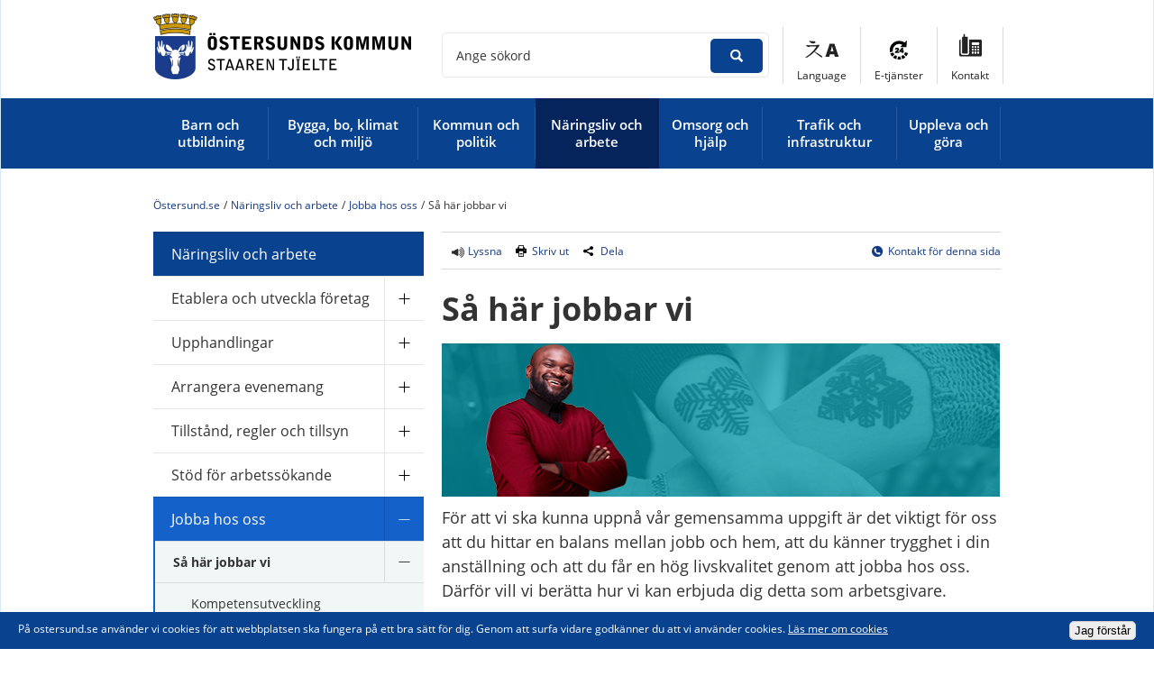

--- FILE ---
content_type: text/html;charset=UTF-8
request_url: https://www.ostersund.se/naringsliv-och-arbete/jobba-hos-oss/sa-har-jobbar-vi.html
body_size: 13771
content:
<!DOCTYPE html>
<html lang="sv" class="sv-no-js sv-template-sida">
<head>
   <meta charset="UTF-8">
   <script nonce="8ee74800-f694-11f0-8fb1-ab043c1d1ce0">(function(c){c.add('sv-js');c.remove('sv-no-js');})(document.documentElement.classList)</script>
   <title>Så här jobbar vi - Östersund.se</title>
   <link rel="preload" href="/sitevision/system-resource/452995a8a9e55af0a084f548525ba8ca30653cfccf2cabe9941ed7cea78f37db/js/jquery.js" as="script">
   <link rel="preload" href="/sitevision/system-resource/452995a8a9e55af0a084f548525ba8ca30653cfccf2cabe9941ed7cea78f37db/envision/envision.js" as="script">
   <link rel="preload" href="/sitevision/system-resource/452995a8a9e55af0a084f548525ba8ca30653cfccf2cabe9941ed7cea78f37db/js/utils.js" as="script">
   <link rel="preload" href="/sitevision/system-resource/452995a8a9e55af0a084f548525ba8ca30653cfccf2cabe9941ed7cea78f37db/js/portlets.js" as="script">
               <meta name="keywords" content="kultur, så jobbar östersunds kommun, värdegrund">
                     <meta name="description" content="">
                     <meta name="google-site-verification" content="eUIjUyvEDUNOkG9RpoP3qPHbZYBxEKkay3NQ2D7rG5E">
                     <meta name="DC.Publisher" content="Östersunds kommun">
         <meta name="viewport" content="width=device-width, initial-scale=1, minimum-scale=1, shrink-to-fit=no">
   <meta name="dcterms.identifier" content="https://www.ostersund.se">
   <meta name="dcterms.language" content="sv">
   <meta name="dcterms.format" content="text/html">
   <meta name="dcterms.type" content="text">
   <link rel="canonical" href="/naringsliv-och-arbete/jobba-hos-oss/sa-har-jobbar-vi.html">
   <link rel="stylesheet" type="text/css" href="/2.391c660714940aea9baae92a/1765308759866/sitevision-responsive-grids.css?gridConfigs=651.391c660714940aea9baae953_FIXED_FLUID_GRID&pushPull=false">
   <link rel="stylesheet" type="text/css" href="/2.391c660714940aea9baae92a/1765308782052/sitevision-spacing.css">
   
      <link rel="stylesheet" type="text/css" href="/2.391c660714940aea9baae92a/auto/1768923173692/SiteVision.css">
      <link rel="stylesheet" type="text/css" href="/2.391c660714940aea9baae92a/1456/3761/print/SiteVision.css">
   <link rel="stylesheet" type="text/css" href="/sitevision/system-resource/452995a8a9e55af0a084f548525ba8ca30653cfccf2cabe9941ed7cea78f37db/css/portlets.css">
   <link rel="stylesheet" type="text/css" href="/sitevision/system-resource/452995a8a9e55af0a084f548525ba8ca30653cfccf2cabe9941ed7cea78f37db/envision/envision.css">

      <link rel="stylesheet" type="text/css" href="/2.391c660714940aea9baae92a/91.391c660714940aea9baaea33/1765308802993/0/sv-template-asset.css">
         <link rel="stylesheet" type="text/css" href="/webapp-resource/4.56ccdf01171e0c53a3019321/360.1c9eb4ca16b237f846c1768d/1560427242281/webapp-assets.css">
      <script nonce="8ee74800-f694-11f0-8fb1-ab043c1d1ce0">!function(t,e){t=t||"docReady",e=e||window;var n=[],o=!1,c=!1;function d(){if(!o){o=!0;for(var t=0;t<n.length;t++)try{n[t].fn.call(window,n[t].ctx)}catch(t){console&&console.error(t)}n=[]}}function a(){"complete"===document.readyState&&d()}e[t]=function(t,e){if("function"!=typeof t)throw new TypeError("callback for docReady(fn) must be a function");o?setTimeout(function(){t(e)},1):(n.push({fn:t,ctx:e}),"complete"===document.readyState?setTimeout(d,1):c||(document.addEventListener?(document.addEventListener("DOMContentLoaded",d,!1),window.addEventListener("load",d,!1)):(document.attachEvent("onreadystatechange",a),window.attachEvent("onload",d)),c=!0))}}("svDocReady",window);</script>
      <script src="/sitevision/system-resource/452995a8a9e55af0a084f548525ba8ca30653cfccf2cabe9941ed7cea78f37db/js/jquery.js"></script>
      <script src="/2.391c660714940aea9baae92a/91.391c660714940aea9baaea33/1765308803018/HEAD/0/sv-template-asset.js"></script>
   <link href="/images/18.47a59e4214bb8ea025748f1/1424858761554/favcion.ico" title="Ostersund favicon" type="image/x-icon" rel="shortcut icon" />
   












                  
                                             
                              
                  
                     
                  
         <meta property='og:image' content='https://www.ostersund.se/images/18.85e06b71624e3c55f84f132/1524138936100/og-logotyp.png' />
      <meta name="twitter:image" content="https://www.ostersund.se/images/18.85e06b71624e3c55f84f132/1524138936100/og-logotyp.png" />

               <meta property="og:image:width" content="600" />
      
               <meta property="og:image:height" content="600" />
         
	
	
         <meta property="og:description" content="För att vi ska kunna uppnå vår gemensamma uppgift är det viktigt för oss att du hittar en balans mellan jobb och hem, att du känner trygghet i din anställning och att du får en hög livskvalitet genom att jobba hos oss. Därför vill vi berätta hur vi kan erbjuda dig detta som arbetsgivare." />
      <meta name="twitter:description" content="För att vi ska kunna uppnå vår gemensamma uppgift är det viktigt för oss att du hittar en balans mellan jobb och hem, att du känner trygghet i din anställning och att du får en hög livskvalitet genom att jobba hos oss. Därför vill vi berätta hur vi kan erbjuda dig detta som arbetsgivare." />
      <meta name="twitter:card" content="summary" />

         

         <meta property="og:title" content="Så här jobbar vi" />
   
<meta property="og:url" content="https://www.ostersund.se/naringsliv-och-arbete/jobba-hos-oss/sa-har-jobbar-vi.html" />
   <link type="application/rss+xml" rel="alternate" href="https://www.ostersund.se/4.47a59e4214bb8ea0257490a/12.9aa6ef14bdf0c9c528555.portlet?state=rss&amp;sv.contenttype=text/xml;charset=UTF-8" title="Nyheter">
   <link type="application/rss+xml" rel="alternate" href="https://www.ostersund.se/4.47a59e4214bb8ea0257499e/12.9aa6ef14bdf0c9c52855a.portlet?state=rss&amp;sv.contenttype=text/xml;charset=UTF-8" title="Servicemeddelanden">
   <link type="application/rss+xml" rel="alternate" href="https://via.tt.se/rss/releases/latest?publisherId=3236870" title="Pressmeddelanden">
   <script nonce="8ee74800-f694-11f0-8fb1-ab043c1d1ce0">
      window.sv = window.sv || {};
      sv.UNSAFE_MAY_CHANGE_AT_ANY_GIVEN_TIME_webAppExternals = {};
      sv.PageContext = {
      pageId: '4.56ccdf01171e0c53a3019321',
      siteId: '2.391c660714940aea9baae92a',
      userIdentityId: '',
      userIdentityReadTimeout: 0,
      userLocale: 'sv_SE',
      dev: false,
      csrfToken: '',
      html5: true,
      useServerSideEvents: false,
      nodeIsReadOnly: false
      };
   </script>
      <script nonce="8ee74800-f694-11f0-8fb1-ab043c1d1ce0">!function(){"use strict";var t,n={},e={},i={};function r(t){return n[t]=n[t]||{instances:[],modules:{},bundle:{}},n[t]}document.querySelector("html").classList.add("js");var s={registerBootstrapData:function(t,n,i,r,s){var a,o=e[t];o||(o=e[t]={}),(a=o[i])||(a=o[i]={}),a[n]={subComponents:r,options:s}},registerInitialState:function(t,n){i[t]=n},registerApp:function(n){var e=n.applicationId,i=r(e);if(t){var s={};s[e]=i,s[e].instances=[n],t.start(s)}else i.instances.push(n)},registerModule:function(t){r(t.applicationId).modules[t.path]=t},registerBundle:function(t){r(t.applicationId).bundle=t.bundle},getRegistry:function(){return n},setAppStarter:function(n){t=n},getBootstrapData:function(t){return e[t]},getInitialState:function(t){return i[t]}};window.AppRegistry=s}();</script>
</head>
<body class=" sv-responsive  env-m-around--0">
<div  id="svid10_391c660714940aea9baaebb5" class="sv-layout"><div class="sv-vertical sv-layout lp-wrapper sv-skip-spacer sv-template-layout" id="svid10_391c660714940aea9baaed69"><header class="sv-vertical sv-layout sv-skip-spacer sv-template-layout" id="svid10_5985ef9f16784e0cb968e524"><div class="sv-vertical sv-layout sv-skip-spacer sv-template-layout" id="svid10_391c660714940aea9baaecb9"><div class="sv-vertical sv-layout sv-skip-spacer sv-template-layout" id="svid93_d7ebe841503e6ab1291e0"><div class="sv-html-portlet sv-portlet sv-skip-spacer sv-template-portlet
 c18642"  id="svid12_391c660714940aea9baaecfd"><div id="Hoppatillinnehall"><!-- Hoppa till innehåll --></div><a class="lp-skip-to-content" href="#content">Hoppa till innehåll</a></div>
</div>
</div>
<div class="sv-vertical sv-layout lp-header sv-template-layout" id="svid10_5f54446714b9790d4d3cb6"><div class="sv-fixed-fluid-grid main-grid sv-layout sv-skip-spacer sv-template-layout" id="svid10_391c660714940aea9baaede2"><div class="sv-row sv-layout sv-skip-spacer sv-template-layout" id="svid10_391c660714940aea9baaee73"><div class="sv-layout lp-logo-column sv-skip-spacer sv-column-4 sv-template-layout" id="svid10_391c660714940aea9baaee7e"><div class="sv-image-portlet sv-portlet lp-logo lp-show-on-print sv-skip-spacer sv-template-portlet
 c18635"  id="svid12_391c660714940aea9baaee54"><div id="Logotyp"><!-- Logotyp --></div><a href="/"><img alt="Startsida" class="sv-noborder c18629"  width="600" height="148" srcset="/images/18.212597031610053f2ba346e5/1597991388864/x160p/ostersunds-kommun-staare.png 160w, /images/18.212597031610053f2ba346e5/1597991388864/x320p/ostersunds-kommun-staare.png 320w, /images/18.212597031610053f2ba346e5/1597991388864/x480p/ostersunds-kommun-staare.png 480w, /images/18.212597031610053f2ba346e5/1597991388864/ostersunds-kommun-staare.png 600w" sizes="100vw" src="/images/18.212597031610053f2ba346e5/1597991388864/ostersunds-kommun-staare.png"></a></div>
<div class="sv-script-portlet sv-portlet sv-template-portlet
" id="svid12_27d6fd041740f8d8cf714c"><div id="Knappmobilmenysmartphone"><!-- Knapp mobilmeny (smartphone) --></div><a href="#menu" class="lp-menu-toggle"><svg aria-hidden="true" class="lp-icon"><use xmlns:xlink="http://www.w3.org/1999/xlink" xlink:href="/rest-api/svg-sources/lp-icons.svg#lp-menu"></use></svg><span>Meny</span></a></div>
</div>
<div class="sv-layout sv-column-8 sv-template-layout" id="svid10_391c660714940aea9baaee7f"><div class="sv-vertical sv-layout lp-header-functions sv-skip-spacer sv-template-layout" id="svid10_5f54446714b9790d4d3114f0"><div class="sv-searchform-portlet sv-portlet lp-header-search sv-skip-spacer sv-template-portlet
" id="svid12_391c660714940aea9baaeaff"><div id="Sokruta"><!-- Sökruta --></div>

                                                                                            
<script nonce="8ee74800-f694-11f0-8fb1-ab043c1d1ce0">
svDocReady(function() {
   // Backwards compatibility for custom templates
   $svjq("#search12_391c660714940aea9baaeaff").on('focusin', function() {
      if ($svjq("#search12_391c660714940aea9baaeaff").val() == "") {
         $svjq("#search12_391c660714940aea9baaeaff").val("");
         return false;
      }
   });
   // Submit, blocks empty and placeholder queries
   $svjq("#search12_391c660714940aea9baaeaffbutton").on('click', function() {
      const qry = $svjq("#search12_391c660714940aea9baaeaff").val();
      if (qry == "" || qry == "") {
         return false;
      }
   });
   // Invokes the search button if user presses the enter key (needed in IE)
   $svjq("#search12_391c660714940aea9baaeaff").on('keypress', function(e) {
      if (e.which == 13) {
         $svjq("#search12_391c660714940aea9baaeaffbutton").trigger('focus').trigger('click');
         return false;
      }
   });
});
</script>


   <form method="get" action="/om-webbplatsen/sok.html" class="sv-nomargin">
   <div class="lp-accessible-search">
      <label class="lp-accessible-search__label" for="search12_391c660714940aea9baaeaff">Ange sökord</label>
      <input id="search12_391c660714940aea9baaeaff" class="normal sv-vamiddle lp-accessible-search__field c18640"  type="text" name="query" value="" />

               <input id="search12_391c660714940aea9baaeaffbutton" type="submit" class="normal sv-vamiddle lp-accessible-search__button" name="submitButton" value="Sök" />
         </div>
</form></div>
<div class="sv-jcrmenu-portlet sv-portlet lp-toolsmenu sv-template-portlet
" id="svid12_391c660714940aea9baaee89"><div id="Verktygsmeny"><!-- Verktygsmeny --></div>                     
                     
         
                  
      
      <ul>
                           
                           
                                       <li class="li-1"><a href="/andra-sprak.html" class="litenxtext">Language</a></li>
                                                               
                           
                                       <li class="li-2"><a href="http://eservice.ostersund.se/" class="litenxtext" rel="external">E-tjänster<span class="env-assistive-text"> Länk till annan webbplats, öppnas i nytt fönster.</span></a></li>
                                                
                           
                                       <li class="li-3"><a href="/kommun-och-politik/kontakta-oss.html" class="litenxtext">Kontakt</a></li>
                                 </ul>
   </div>
<div class="sv-jcrmenu-portlet sv-portlet lp-language-menu sv-template-portlet
" id="svid12_47a59e4214bb8ea025748a3"><div id="Sprakmeny"><!-- Språkmeny --></div>                  
         
                     
      
                        
      <ul class="lp-drop-links">
                           
            
                                        
                                       
                                       <li class="li-1">
                        <a href="/andra-sprak/‏alrbyt-arabiska.html" class="normal c18639" >‏العربية (Arabiska)</a></li>
                                    
            
                                        
                                       
                                       <li class="li-2">
                        <a href="/andra-sprak/english-engelska.html" class="normal c18639" >English (Engelska)</a></li>
                                    
            
                                        
                                       
                                       <li class="li-3">
                        <a href="/andra-sprak/farsy-farsi.html" class="normal c18639" >فارسی (Farsi)</a></li>
                                    
            
                                        
                                       
                                       <li class="li-4">
                        <a href="/andra-sprak/soomaali-somaliska.html" class="normal c18639" >Soomaali (Somaliska)</a></li>
                                    
            
                                        
                                       
                                       <li class="li-5">
                        <a href="/andra-sprak/aarjelsaeminen-sydsamiska.html" class="normal c18639" >Åarjelsaemien (Sydsamiska)</a></li>
                                    
            
                                        
                                       
                                       <li class="li-6">
                        <a href="/andra-sprak/tiግrinya-tigrinya.html" class="normal c18639" >ትግርኛ (Tigrinya)</a></li>
                                    
            
                                        
                                       
                                       <li class="li-7">
                        <a href="/andra-sprak/turkce-turkiska.html" class="normal c18639" >Türkçe (Turkiska)</a></li>
                     </ul>
   </div>
</div>
</div>
</div>
</div>
<div class="sv-vertical sv-layout lp-main-menu sv-template-layout" id="svid10_5f54446714b9790d4d3cbb"><div class="sv-fixed-fluid-grid main-grid sv-layout sv-skip-spacer sv-template-layout" id="svid10_5f54446714b9790d4d3cbc"><div class="sv-row sv-layout sv-skip-spacer sv-template-layout" id="svid10_391c660714940aea9baaee72"><div class="sv-layout sv-skip-spacer sv-column-12 sv-template-layout" id="svid10_391c660714940aea9baaee80"><div class="sv-jcrmenu-portlet sv-portlet sv-skip-spacer sv-template-portlet
" id="svid12_391c660714940aea9baaee8c"><div id="Primarnavigering"><!-- Primär navigering --></div>

  
    <nav class="lp-topmenu" aria-label="Huvudmeny">
      <ul>
                              
                                    <li class="li-1 ">
                <a href="/barn-och-utbildning.html" class="">
                    <span class="lp-item">Barn och utbildning</span>
                </a>
            </li>
                                        
                                    <li class="li-2 ">
                <a href="/bygga-bo-klimat-och-miljo.html" class="">
                    <span class="lp-item">Bygga, bo, klimat och miljö</span>
                </a>
            </li>
                                        
                                    <li class="li-3 ">
                <a href="/kommun-och-politik.html" class="">
                    <span class="lp-item">Kommun och politik</span>
                </a>
            </li>
                                        
                                                <li class="li-4 lp-active">
                <a href="/naringsliv-och-arbete.html" class="lp-current">
                    <span class="lp-item">Näringsliv och arbete</span>
                </a>
            </li>
                                        
                                    <li class="li-5 ">
                <a href="/omsorg-och-hjalp.html" class="">
                    <span class="lp-item">Omsorg och hjälp</span>
                </a>
            </li>
                                        
                                    <li class="li-6 ">
                <a href="/trafik-och-infrastruktur.html" class="">
                    <span class="lp-item">Trafik och infrastruktur</span>
                </a>
            </li>
                                        
                                    <li class="li-7 ">
                <a href="/uppleva-och-gora.html" class="">
                    <span class="lp-item">Uppleva och göra</span>
                </a>
            </li>
                        </ul>
    </nav>
  </div>
</div>
</div>
</div>
</div>
</div>
</header>
<main class="sv-vertical sv-layout sv-template-layout" id="svid10_391c660714940aea9baaedda"><div id="svid94_391c660714940aea9baaeadc"><div class="sv-layout sv-skip-spacer sv-template-portlet
" id="svid30_72f6d09817c2d85560f64c"><div id="Krisnyhet"><!-- Krisnyhet --></div><div class="sv-fixed-fluid-grid main-grid sv-layout sv-skip-spacer sv-template-layout" id="svid10_47a59e4214bb8ea02574ed8"><div class="sv-row sv-layout sv-skip-spacer sv-template-layout" id="svid10_47a59e4214bb8ea02574ed9"><div class="sv-layout sv-skip-spacer sv-column-12 sv-template-layout c18647"  id="svid10_47a59e4214bb8ea02574eda"><div class="sv-archive-portlet sv-portlet lp-alert sv-skip-spacer sv-template-portlet
" id="svid12_47a59e4214bb8ea02574edb"><div id="Nyheter"><!-- Nyheter --></div>


</div>
</div>
</div>
</div>
</div>
<div class="sv-fixed-fluid-grid main-grid sv-layout sv-template-layout c18650"  id="svid10_391c660714940aea9baaed65"><div class="sv-row sv-layout sv-hide-lp-smartphone sv-skip-spacer sv-template-layout" id="svid10_5f54446714b9790d4d3bae"><div class="sv-layout sv-skip-spacer sv-column-12 sv-template-layout" id="svid10_5f54446714b9790d4d3baf"><div class="sv-layout sv-skip-spacer sv-template-portlet
" id="svid30_5f54446714b9790d4d3bb0"><div id="Brodsmula"><!-- Brödsmula --></div><div class="sv-multilevellink-portlet sv-portlet sv-skip-spacer sv-template-portlet
" id="svid12_5f54446714b9790d4d3b45"><div id="Flernivalank"><!-- Flernivålänk --></div>

<ul class="c18645">
  <li class="sv-inline">      
          
        <a href="/" class="brodsmula c18632" >Östersund.se</a>
    </li>
  <li class="sv-inline"> <span class="brodsmula c18646" >/</span>       
          
        <a href="/naringsliv-och-arbete.html" class="brodsmula c18646" >Näringsliv och arbete</a>
    </li>
  <li class="sv-inline"> <span class="brodsmula c18646" >/</span>       
          
        <a href="/naringsliv-och-arbete/jobba-hos-oss.html" class="brodsmula c18646" >Jobba hos oss</a>
    </li>
  <li class="sv-inline"> <span class="brodsmula c18646" >/</span>       <span  class="brodsmula c18646">Så här jobbar vi</span>
    </li>
</ul>
</div>
</div>
</div>
</div>
<div class="sv-row sv-layout sv-template-layout" id="svid10_391c660714940aea9baaee34"><div class="sv-layout lp-submenu sv-skip-spacer sv-column-4 sv-template-layout" id="svid10_391c660714940aea9baaee48"><div class="sv-layout sv-skip-spacer sv-template-portlet
" id="svid30_391c660714940aea9baaeb32"><div id="Undermeny"><!-- Undermeny --></div><div class="sv-script-portlet sv-portlet sv-skip-spacer sv-template-portlet
" id="svid12_391c660714940aea9baaedf7"><div id="Sekundarnavigering"><!-- Sekundär navigering --></div><nav id="menu" class="lp-menu" aria-label="Undermeny" data-toggle-text="Öppna/Stäng" data-close-text="Stäng meny"><ul class="lp-level-1"><li class="lp-has-children"><a href="/barn-och-utbildning.html">Barn och utbildning</a><ul class="lp-level-2"><li class="lp-has-children"><a href="/barn-och-utbildning/barn--och-elevhalsa.html">Barn- och elevhälsa</a></li><li class=""><a href="/barn-och-utbildning/barn--och-utbildningsnamndens-behandling-av-personuppgifter.html">Barn- och utbildningsnämndens behandling av personuppgifter</a></li><li class="lp-has-children"><a href="/barn-och-utbildning/byggprojekt-inom-skola-och-forskola.html">Byggprojekt inom skola och förskola</a></li><li class=""><a href="/barn-och-utbildning/ersattning-for-kommunal-och-fristaende-verksamhet-i-andra-kommuner.html">Ersättning för kommunal och fristående verksamhet i andra kommuner</a></li><li class="lp-has-children"><a href="/barn-och-utbildning/fritidsverksamhet.html">Fritidsverksamhet</a></li><li class="lp-has-children"><a href="/barn-och-utbildning/forskola-och-pedagogisk-verksamhet.html">Förskola och pedagogisk verksamhet</a></li><li class="lp-has-children"><a href="/barn-och-utbildning/grundskola-och-anpassad-grundskola.html">Grundskola och anpassad grundskola</a></li><li class=""><a href="/barn-och-utbildning/gymnasium.html">Gymnasium</a></li><li class="lp-has-children"><a href="/barn-och-utbildning/malbild-for-forskola-och-skola.html">Målbild för förskola och skola</a></li><li class="lp-has-children"><a href="/barn-och-utbildning/maltider.html">Måltider</a></li><li class="lp-has-children"><a href="/barn-och-utbildning/student.html">Student</a></li><li class=""><a href="/barn-och-utbildning/vuxenutbildning-via-larcentrum.html">Vuxenutbildning via Lärcentrum</a></li></ul></li><li class="lp-has-children"><a href="/bygga-bo-klimat-och-miljo.html">Bygga, bo, klimat och miljö</a><ul class="lp-level-2"><li class="lp-has-children"><a href="/bygga-bo-klimat-och-miljo/avfall-och-atervinning.html">Avfall och återvinning</a></li><li class="lp-has-children"><a href="/bygga-bo-klimat-och-miljo/bostader-och-offentliga-lokaler.html">Bostäder och offentliga lokaler</a></li><li class="lp-has-children"><a href="/bygga-bo-klimat-och-miljo/bygga.html">Bygga</a></li><li class=""><a href="/bygga-bo-klimat-och-miljo/kartor-matning-och-geografisk-information.html">Kartor, mätning och geografisk information</a></li><li class="lp-has-children"><a href="/bygga-bo-klimat-och-miljo/kemikalier-och-miljogifter.html">Kemikalier och miljögifter</a></li><li class="lp-has-children"><a href="/bygga-bo-klimat-och-miljo/klimat-och-miljo.html">Klimat och miljö</a></li><li class="lp-has-children"><a href="/bygga-bo-klimat-och-miljo/lantmateri-och-fastigheter.html">Lantmäteri och fastigheter</a></li><li class="lp-has-children"><a href="/bygga-bo-klimat-och-miljo/lediga-smahustomter.html">Lediga småhustomter</a></li><li class=""><a href="/bygga-bo-klimat-och-miljo/livsmedel-for-dig-som-konsument.html">Livsmedel för dig som konsument</a></li><li class="lp-has-children"><a href="/bygga-bo-klimat-och-miljo/vatten-och-avlopp.html">Vatten och avlopp</a></li><li class="lp-has-children"><a href="/bygga-bo-klimat-och-miljo/vaxter-och-djur.html">Växter och djur</a></li><li class="lp-has-children"><a href="/bygga-bo-klimat-och-miljo/oversiktsplaner-och-detaljplaner.html">Översiktsplaner och detaljplaner</a></li></ul></li><li class="lp-has-children"><a href="/kommun-och-politik.html">Kommun och politik</a><ul class="lp-level-2"><li class="lp-has-children"><a href="/kommun-och-politik/beslut-insyn-och-rattssakerhet.html">Beslut, insyn och rättssäkerhet</a></li><li class="lp-has-children"><a href="/kommun-och-politik/dialog-och-synpunkter.html">Dialog och synpunkter</a></li><li class="lp-has-children"><a href="/kommun-och-politik/diarium-och-arkiv.html">Diarium och arkiv</a></li><li class="lp-has-children"><a href="/kommun-och-politik/ekonomi.html">Ekonomi</a></li><li class="lp-has-children"><a href="/kommun-och-politik/folkhalsa.html">Folkhälsa</a></li><li class="lp-has-children"><a href="/kommun-och-politik/hallbar-utveckling.html">Hållbar utveckling</a></li><li class="lp-has-children"><a href="/kommun-och-politik/integration.html">Integration</a></li><li class=""><a href="/kommun-och-politik/jamfor-service.html">Jämför service</a></li><li class="lp-has-children"><a href="/kommun-och-politik/kommunens-mal-och-budget.html">Kommunens mål och budget</a></li><li class="lp-has-children"><a href="/kommun-och-politik/kommunens-organisation.html">Kommunens organisation</a></li><li class="lp-has-children"><a href="/kommun-och-politik/kommunfakta.html">Kommunfakta</a></li><li class="lp-has-children"><a href="/kommun-och-politik/kontakta-oss.html">Kontakta oss</a></li><li class="lp-has-children"><a href="/kommun-och-politik/kvalitet-och-resultat.html">Kvalitet och resultat</a></li><li class="lp-has-children"><a href="/kommun-och-politik/landsbygdsutveckling.html">Landsbygdsutveckling</a></li><li class=""><a href="/kommun-och-politik/lokala-foreskrifter.html">Lokala föreskrifter</a></li><li class="lp-has-children"><a href="/kommun-och-politik/moten-handlingar-och-protokoll.html">Möten, handlingar och protokoll</a></li><li class="lp-has-children"><a href="/kommun-och-politik/nationella-minoriteter.html">Nationella minoriteter</a></li><li class="lp-has-children"><a href="/kommun-och-politik/platsutveckling.html">Platsutveckling</a></li><li class="lp-has-children"><a href="/kommun-och-politik/press--och-informationsmaterial.html">Press- och informations­material</a></li><li class="lp-has-children"><a href="/kommun-och-politik/priser-och-stipendier.html">Priser och stipendier</a></li><li class="lp-has-children"><a href="/kommun-och-politik/social-hallbarhet.html">Social hållbarhet</a></li><li class=""><a href="/kommun-och-politik/styrdokument.html">Styrdokument</a></li><li class="lp-has-children"><a href="/kommun-och-politik/sa-styrs-kommunen.html">Så styrs kommunen</a></li><li class="lp-has-children"><a href="/kommun-och-politik/trygg-och-saker.html">Trygg och säker</a></li><li class=""><a href="/kommun-och-politik/valinformation.html">Valinformation</a></li></ul></li><li class="lp-open lp-has-children"><a href="/naringsliv-och-arbete.html">Näringsliv och arbete</a><ul class="lp-level-2"><li class="lp-has-children"><a href="/naringsliv-och-arbete/etablera-och-utveckla-foretag.html">Etablera och utveckla företag</a></li><li class="lp-has-children"><a href="/naringsliv-och-arbete/upphandlingar.html">Upphandlingar</a></li><li class="lp-has-children"><a href="/naringsliv-och-arbete/arrangera-evenemang.html">Arrangera evenemang</a></li><li class="lp-has-children"><a href="/naringsliv-och-arbete/tillstand-regler-och-tillsyn.html">Tillstånd, regler och tillsyn</a></li><li class="lp-has-children"><a href="/naringsliv-och-arbete/stod-for-arbetssokande.html">Stöd för arbetssökande</a></li><li class="lp-open lp-has-children"><a href="/naringsliv-och-arbete/jobba-hos-oss.html">Jobba hos oss</a><ul class="lp-level-3"><li class="lp-current lp-open lp-has-children"><a href="/naringsliv-och-arbete/jobba-hos-oss/sa-har-jobbar-vi.html">Så här jobbar vi</a><ul class="lp-level-4"><li class=""><a href="/naringsliv-och-arbete/jobba-hos-oss/sa-har-jobbar-vi/kompetensutveckling.html">Kompetensutveckling</a></li><li class=""><a href="/naringsliv-och-arbete/jobba-hos-oss/sa-har-jobbar-vi/lon-och-formaner.html">Lön och förmåner</a></li><li class=""><a href="/naringsliv-och-arbete/jobba-hos-oss/sa-har-jobbar-vi/var-kultur.html">Vår kultur</a></li></ul></li><li class="lp-has-children"><a href="/naringsliv-och-arbete/jobba-hos-oss/jobbmojligheter.html">Jobbmöjligheter</a></li><li class="lp-has-children"><a href="/naringsliv-och-arbete/jobba-hos-oss/vikariera-hos-oss.html">Vikariera hos oss</a></li><li class=""><a href="/naringsliv-och-arbete/jobba-hos-oss/mot-oss-har.html">Möt oss här</a></li><li class=""><a href="/naringsliv-och-arbete/jobba-hos-oss/sa-soker-du-jobb-hos-oss.html">Så söker du jobb hos oss</a></li><li class=""><a href="/naringsliv-och-arbete/jobba-hos-oss/lediga-jobb.html">Lediga jobb</a></li></ul></li><li class="lp-has-children"><a href="/naringsliv-och-arbete/du-som-gor-jobb-for-kommunen.html">Du som gör jobb för kommunen</a></li><li class="lp-has-children"><a href="/naringsliv-och-arbete/kommunens-tillvaxtarbete.html">Kommunens tillväxtarbete</a></li></ul></li><li class="lp-has-children"><a href="/omsorg-och-hjalp.html">Omsorg och hjälp</a><ul class="lp-level-2"><li class="lp-has-children"><a href="/omsorg-och-hjalp/akut-hjalp.html">Akut hjälp</a></li><li class=""><a href="/omsorg-och-hjalp/borgerlig-vigsel.html">Borgerlig vigsel</a></li><li class=""><a href="/omsorg-och-hjalp/bostad-forst.html">Bostad först</a></li><li class=""><a href="/omsorg-och-hjalp/dodsfall-och-begravning.html">Dödsfall och begravning</a></li><li class="lp-has-children"><a href="/omsorg-och-hjalp/ekonomi-och-stod.html">Ekonomi och stöd</a></li><li class="lp-has-children"><a href="/omsorg-och-hjalp/familj-barn-och-ungdom.html">Familj, barn och ungdom</a></li><li class=""><a href="/omsorg-och-hjalp/framtidsfullmakt-och-anhorigbehorighet.html">Framtidsfullmakt och anhörigbehörighet</a></li><li class="lp-has-children"><a href="/omsorg-och-hjalp/frivilliguppdrag.html">Frivilliguppdrag</a></li><li class="lp-has-children"><a href="/omsorg-och-hjalp/funktionsnedsattning.html">Funktionsnedsättning</a></li><li class="lp-has-children"><a href="/omsorg-och-hjalp/god-man-forvaltare-och-formyndare.html">God man, förvaltare och förmyndare</a></li><li class=""><a href="/omsorg-och-hjalp/konsumentvagledning.html">Konsumentvägledning</a></li><li class=""><a href="/omsorg-och-hjalp/ny-socialtjanstlag.html">Ny socialtjänstlag</a></li><li class=""><a href="/omsorg-och-hjalp/psykisk-ohalsa.html">Psykisk ohälsa</a></li><li class="lp-has-children"><a href="/omsorg-och-hjalp/riskbruk-och-missbruk.html">Riskbruk och missbruk</a></li><li class=""><a href="/omsorg-och-hjalp/stod-till-dig-som-ar-nyanland-i-sverige.html">Stöd till dig som är nyanländ i Sverige</a></li><li class="lp-has-children"><a href="/omsorg-och-hjalp/vald-i-nara-relationer.html">Våld i nära relationer</a></li><li class="lp-has-children"><a href="/omsorg-och-hjalp/aldre-och-andra-i-behov-av-stod.html">Äldre och andra i behov av stöd</a></li></ul></li><li class="lp-has-children"><a href="/trafik-och-infrastruktur.html">Trafik och infrastruktur</a><ul class="lp-level-2"><li class="lp-has-children"><a href="/trafik-och-infrastruktur/bredband-och-it.html">Bredband och IT</a></li><li class="lp-has-children"><a href="/trafik-och-infrastruktur/biltrafik.html">Biltrafik</a></li><li class=""><a href="/trafik-och-infrastruktur/cykeltrafik.html">Cykeltrafik</a></li><li class=""><a href="/trafik-och-infrastruktur/elsparkcykel---uthyrning.html">Elsparkcykel - uthyrning</a></li><li class="lp-has-children"><a href="/trafik-och-infrastruktur/gator-och-torg.html">Gator och torg</a></li><li class="lp-has-children"><a href="/trafik-och-infrastruktur/hallbart-resande.html">Hållbart resande</a></li><li class="lp-has-children"><a href="/trafik-och-infrastruktur/kollektivtrafik.html">Kollektivtrafik</a></li><li class="lp-has-children"><a href="/trafik-och-infrastruktur/motortrafik-i-naturen.html">Motortrafik i naturen</a></li><li class="lp-has-children"><a href="/trafik-och-infrastruktur/pa-din-gata.html">På din gata</a></li><li class=""><a href="/trafik-och-infrastruktur/trafiklyft-norra-odenskog.html">Trafiklyft norra Odenskog</a></li><li class="lp-has-children"><a href="/trafik-och-infrastruktur/trafikstorningar-och-vagarbeten.html">Trafikstörningar och vägarbeten</a></li><li class=""><a href="/trafik-och-infrastruktur/onskemal-om-gator-och-trafik.html">Önskemål om gator och trafik</a></li></ul></li><li class="lp-has-children"><a href="/uppleva-och-gora.html">Uppleva och göra</a><ul class="lp-level-2"><li class=""><a href="/uppleva-och-gora/bibliotek.html">Bibliotek</a></li><li class="lp-has-children"><a href="/uppleva-och-gora/foreningsliv-och-bidrag.html">Föreningsliv och bidrag</a></li><li class="lp-has-children"><a href="/uppleva-och-gora/idrott-fritid-och-friluftsliv.html">Idrott, fritid och friluftsliv</a></li><li class="lp-has-children"><a href="/uppleva-och-gora/kultur.html">Kultur</a></li><li class="lp-has-children"><a href="/uppleva-och-gora/kulturskolan.html">Kulturskolan</a></li><li class="lp-has-children"><a href="/uppleva-och-gora/motesplatser-och-lokaler.html">Mötesplatser och lokaler</a></li><li class=""><a href="/uppleva-och-gora/tips-pa-fritidsaktiviteter.html">Tips på fritidsaktiviteter</a></li><li class="lp-has-children"><a href="/uppleva-och-gora/turism-och-sevardheter.html">Turism och sevärdheter</a></li></ul></li></ul></nav></div>
</div>
</div>
<div class="sv-layout lp-content sv-column-8 sv-template-layout" id="svid10_391c660714940aea9baaee47"><div class="sv-layout sv-skip-spacer sv-template-portlet
" id="svid30_5f54446714b9790d4d3f5eb"><div id="Sidverktyg"><!-- Sidverktyg --></div><div class="sv-vertical sv-layout lp-pagetools sv-skip-spacer sv-template-layout c18630"  id="svid10_5f54446714b9790d4d3f5d2"><div class="sv-vertical sv-layout sv-skip-spacer sv-template-layout" id="svid10_5985ef9f16784e0cb968c0e6"><div class="sv-readspeaker_expandingplayer-portlet sv-portlet sv-skip-spacer sv-template-portlet
" id="svid12_5f54446714b9790d4d3f5d3"><div id="ReadSpeakerEnterpriseHighlighting"><!-- ReadSpeaker Enterprise Highlighting --></div>




               <script src="//f1-eu.readspeaker.com/script/5754/ReadSpeaker.js?pids=embhl"></script>
      <a accesskey="L" class="brodsmula rs_skip ReadSpeakerClickClass" href="//app-eu.readspeaker.com/cgi-bin/rsent?customerid=5754&amp;lang=sv_se&amp;readid=svid94_56ccdf01171e0c53a3019328&amp;url=https%3A//www.ostersund.se/naringsliv-och-arbete/jobba-hos-oss/sa-har-jobbar-vi.html&amp;voice=Maja">
   
               <img class="sv-noborder sv-vamiddle" src="/images/18.5f54446714b9790d4d317296/1597991371559/icon-listen.png" alt="Lyssna på sidan" title="Lyssna på sidan" />&nbsp;Lyssna
      </a>

         <div id='readspeaker_player_div_12_5f54446714b9790d4d3f5d3' class="rs_skip rs_preserve"></div>
</div>
<div class="sv-html-portlet sv-portlet sv-template-portlet
 c18626"  id="svid12_47a59e4214bb8ea025748c1"><div id="ReadSpeakerClick"><!-- ReadSpeaker - Click --></div><script>
<!--
ReadSpeaker.q(function() {
var rs_link = $rs.get('.ReadSpeakerClickClass');
var player_div = document.querySelector('[id^="readspeaker_player_div_"]').id;
$rs.regEvent(rs_link, 'click', function(){
readpage(this.href, player_div);
});
});
//-->
</script></div>
<div class="sv-html-portlet sv-portlet sv-template-portlet
" id="svid12_5f54446714b9790d4d3108cb"><div id="Skrivut"><!-- Skriv ut --></div><div class="lp-print-link-holder"></div></div>
<div class="sv-script-portlet sv-portlet sv-template-portlet
" id="svid12_47a59e4214bb8ea02574e83"><div id="Dela"><!-- Dela --></div><div class="lp-expanded-share lp-pagetools-expandable">
   <a class="lp-share lp-icon-share brodsmula lp-pagetools-expandable-toggler" href="#">Dela</a>
   <div class="lp-share-services lp-pagetools-expandable-list">
      <a title="Dela på twitter" target="_blank" class="lp-icon-twitter" href="http://www.twitter.com/share?url=https%3A%2F%2Fwww.ostersund.se%2Fnaringsliv-och-arbete%2Fjobba-hos-oss%2Fsa-har-jobbar-vi.html">Dela på Twitter</a>
      <a title="Dela på facebook" target="_blank" class="lp-icon-facebook" href="https://www.facebook.com/sharer/sharer.php?u=https%3A%2F%2Fwww.ostersund.se%2Fnaringsliv-och-arbete%2Fjobba-hos-oss%2Fsa-har-jobbar-vi.html">Dela på Facebook</a>
      <a title="Dela via e-post" target="_blank" class="lp-icon-mail" href="mailto:?subject=S%C3%A5+h%C3%A4r+jobbar+vi&amp;body=https%3A%2F%2Fwww.ostersund.se%2Fnaringsliv-och-arbete%2Fjobba-hos-oss%2Fsa-har-jobbar-vi.html">Dela via e-post</a>
   </div>
</div></div>
<div class="sv-script-portlet sv-portlet sv-template-portlet
" id="svid12_2f1ef3d514c0b4dee64299b0"><div id="Teckensprak"><!-- Teckenspråk --></div></div>
<div class="sv-language-portlet sv-portlet sv-template-portlet
" id="svid12_6df8a6fe1545c1027a7d63a0"><div id="Sprakvaljare"><!-- Språkväljare --></div>
</div>
</div>
<div class="sv-script-portlet sv-portlet sv-template-portlet
" id="svid12_5f54446714b9790d4d317411"><div id="Kontakt"><!-- Kontakt --></div>   <a href="#contact-box" class="brodsmula lp-pagetools-contact lp-icon-phone-circle">Kontakt för denna sida</a>
</div>
</div>
</div>
<div class="sv-layout sv-template-portlet
" id="svid30_391c660714940aea9baaeb39"><div id="Innehallsankare"><!-- Innehållsankare --></div><div class="sv-html-portlet sv-portlet sv-skip-spacer sv-template-portlet
" id="svid12_391c660714940aea9baaee36"><div id="Innehallsankare-0"><!-- Innehållsankare --></div><div id="content" class="lp-content-anchor" style></div></div>
</div>
<div class="sv-vertical sv-layout sv-template-layout" id="svid10_391c660714940aea9baaee85"><div id="svid94_56ccdf01171e0c53a3019328" class="pagecontent sv-layout"><div id="Mittenspalt"><!-- Mittenspalt --></div><div class="sv-text-portlet sv-use-margins sv-skip-spacer" id="svid12_56ccdf01171e0c53a3019329"><div id="Rubrik"><!-- Rubrik --></div><div class="sv-text-portlet-content"><h1 class="heading" id="h-Saharjobbarvi">Så här jobbar vi</h1></div></div>
<div class="sv-image-portlet sv-portlet" id="svid12_3aa6c5851758f7b0c1e26f64"><div id="Bild"><!-- Bild --></div><img alt="Två armar i kors med tatueringar i form av östersundshjärat i bakgrunden. I förgrunden i högre hörnet står en man med armarna i kor och ler." class="sv-noborder c18672"  width="620" height="170" srcset="/images/18.3aa6c5851758f7b0c1e26f61/1666006435336/x160p/s%C3%A5%20h%C3%A4r%20jobbar%20vi%20620.png 160w, /images/18.3aa6c5851758f7b0c1e26f61/1666006435336/x320p/s%C3%A5%20h%C3%A4r%20jobbar%20vi%20620.png 320w, /images/18.3aa6c5851758f7b0c1e26f61/1666006435336/x480p/s%C3%A5%20h%C3%A4r%20jobbar%20vi%20620.png 480w, /images/18.3aa6c5851758f7b0c1e26f61/1666006435336/s%C3%A5%20h%C3%A4r%20jobbar%20vi%20620.png 620w" sizes="100vw" src="/images/18.3aa6c5851758f7b0c1e26f61/1666006435336/s%C3%A5%20h%C3%A4r%20jobbar%20vi%20620.png"></div>
<div class="sv-text-portlet sv-use-margins" id="svid12_56ccdf01171e0c53a301932a"><div id="Innehall"><!-- Innehåll --></div><div class="sv-text-portlet-content"><p class="preamble">För att vi ska kunna uppnå vår gemensamma uppgift är det viktigt för oss att du hittar en balans mellan jobb och hem, att du känner trygghet i din anställning och att du får en hög livskvalitet genom att jobba hos oss. Därför vill vi berätta hur vi kan erbjuda dig detta som arbetsgivare.</p></div></div>
<div class="sv-vertical sv-layout c18718"  id="svid10_3aa6c5851758f7b0c1e19a6a"><div class="sv-row sv-layout sv-skip-spacer" id="svid10_3aa6c5851758f7b0c1e19a6b"><div class="sv-layout sv-skip-spacer sv-column-2" id="svid10_3aa6c5851758f7b0c1e19a6c"><div class="sv-image-portlet sv-portlet sv-skip-spacer c18732"  id="svid12_3aa6c5851758f7b0c1e28f5b"><div id="Bild2"><!-- Bild 2 --></div><img alt="Två underarmar i kors med tatueringar i form av Östersundshjärtat" class="sv-noborder c18741"  width="200" height="200" srcset="/images/18.3aa6c5851758f7b0c1e2819d/1608126558293/x160p/v%C3%A5r%20kultur.png 160w, /images/18.3aa6c5851758f7b0c1e2819d/1608126558293/v%C3%A5r%20kultur.png 200w" sizes="100vw" src="/images/18.3aa6c5851758f7b0c1e2819d/1608126558293/v%C3%A5r%20kultur.png"></div>
</div>
<div class="sv-layout sv-column-6" id="svid10_3aa6c5851758f7b0c1e19a6e"><div class="sv-text-portlet sv-use-margins sv-skip-spacer" id="svid12_3aa6c5851758f7b0c1e19a6f"><div id="Text"><!-- Text --></div><div class="sv-text-portlet-content"><h2 class="subheading" id="h-Varkulturframatmedhjartat"><a href="/naringsliv-och-arbete/jobba-hos-oss/sa-har-jobbar-vi/var-kultur.html">Vår kultur- framåt med hjärtat</a></h2><p class="normal">I vår kommun är varje medarbetare viktig på riktigt. Varje individ gör stor skillnad för många människor, genom hela livet. Det gör det lätt att hitta engagemang och mening. Vår ledstjärna är ett bättre Östersund.</p></div></div>
</div>
</div>
</div>
<div class="sv-vertical sv-layout c18718"  id="svid10_3aa6c5851758f7b0c1e19a70"><div class="sv-row sv-layout sv-skip-spacer" id="svid10_3aa6c5851758f7b0c1e19a71"><div class="sv-layout sv-skip-spacer sv-column-2" id="svid10_3aa6c5851758f7b0c1e19a72"><div class="sv-image-portlet sv-portlet sv-skip-spacer c19397"  id="svid12_3aa6c5851758f7b0c1e281c2"><div id="Bild3"><!-- Bild 3 --></div><img alt="Två kvinnor som är ute och går och skrattar tillsammans" class="sv-noborder c18741"  width="200" height="200" srcset="/images/18.3aa6c5851758f7b0c1e281c1/1608046670844/x160p/f%C3%B6rm%C3%A5ner.png 160w, /images/18.3aa6c5851758f7b0c1e281c1/1608046670844/f%C3%B6rm%C3%A5ner.png 200w" sizes="100vw" src="/images/18.3aa6c5851758f7b0c1e281c1/1608046670844/f%C3%B6rm%C3%A5ner.png"></div>
</div>
<div class="sv-layout sv-column-6" id="svid10_3aa6c5851758f7b0c1e19a74"><div class="sv-text-portlet sv-use-margins sv-skip-spacer" id="svid12_3aa6c5851758f7b0c1e19a75"><div id="Text-0"><!-- Text --></div><div class="sv-text-portlet-content"><h2 class="subheading" id="h-Lonochformaner"><a href="/naringsliv-och-arbete/jobba-hos-oss/sa-har-jobbar-vi/lon-och-formaner.html">Lön och förmåner</a></h2><p class="normal">Alla tillsvidareanställda samt månadsavlönade visstidsanställda har tillgång till vår förmånsportal Fördel Östersund. När du börjar jobba hos oss berättar vi mer om vårt förmånspaket.</p></div></div>
</div>
</div>
</div>
<div class="sv-vertical sv-layout c18718"  id="svid10_3aa6c5851758f7b0c1e19a76"><div class="sv-row sv-layout sv-skip-spacer" id="svid10_3aa6c5851758f7b0c1e19a77"><div class="sv-layout sv-skip-spacer sv-column-2" id="svid10_3aa6c5851758f7b0c1e19a78"><div class="sv-image-portlet sv-portlet sv-skip-spacer c18732"  id="svid12_3aa6c5851758f7b0c1e28eac"><div id="Bild5"><!-- Bild 5 --></div><img alt="En grupp människor som samarbetar i en kontorsmiljö." class="sv-noborder c18941"  width="413" height="413" srcset="/images/200.3aa6c5851758f7b0c1e28ead/1608123650204/x160p/kompetensutveckling.png 160w, /images/200.3aa6c5851758f7b0c1e28ead/1608123650204/x320p/kompetensutveckling.png 320w, /images/200.3aa6c5851758f7b0c1e28ead/1608123650204/kompetensutveckling.png 413w" sizes="100vw" src="/images/200.3aa6c5851758f7b0c1e28ead/1608123650204/kompetensutveckling.png"></div>
</div>
<div class="sv-layout sv-column-6" id="svid10_3aa6c5851758f7b0c1e19a7a"><div class="sv-text-portlet sv-use-margins sv-skip-spacer" id="svid12_3aa6c5851758f7b0c1e19a7b"><div id="Text-1"><!-- Text --></div><div class="sv-text-portlet-content"><h2 class="subheading" id="h-Kompetensutveckling"><a href="/naringsliv-och-arbete/jobba-hos-oss/sa-har-jobbar-vi/kompetensutveckling.html">Kompetensutveckling</a></h2><p class="normal">Vi är 5 600 medarbetare inom 400 olika yrken som ger varandra styrka och inspiration. Vi erbjuder stora möjligheter att utvecklas både professionellt och som person. Roligt för dig och bra för Östersund.</p></div></div>
</div>
</div>
</div>
</div></div>
<div class="sv-layout sv-template-portlet
" id="svid30_391c660714940aea9baaeb04"><div id="BylineMarginal"><!-- Byline Marginal --></div><div class="sv-vertical sv-layout sv-skip-spacer sv-template-layout c18638"  id="svid10_391c660714940aea9baaeda2"><div class="sv-script-portlet sv-portlet sv-skip-spacer sv-template-portlet
" id="svid12_391c660714940aea9baaee6a"><div id="Publiceringsdatum"><!-- Publiceringsdatum --></div><span class="litenxtext">Sidan uppdaterad 2025-08-13</span></div>
</div>
</div>
<div class="sv-vertical sv-layout sv-template-layout" id="svid10_684eeb1d15c124d5e37b6100"><div class="sv-vertical sv-layout sv-skip-spacer sv-template-layout" id="svid93_684eeb1d15c124d5e37b6101"></div>
</div>
<div class="sv-vertical sv-layout lp-show-child-on-print sv-template-layout" id="svid10_5b90aa217e9284ac7d42503"><div class="sv-layout sv-skip-spacer sv-template-portlet
" id="svid30_5f54446714b9790d4d317484"><div id="Relateradmetadata"><!-- Relaterad metadata --></div><div class="sv-script-portlet sv-portlet lp-hide-on-print sv-skip-spacer sv-template-portlet
" id="svid12_2f1ef3d514c0b4dee6431e0e"><div id="Relateradelankar"><!-- Relaterade länkar --></div></div>
<div class="sv-related-portlet sv-portlet lp-show-on-print sv-template-portlet
 c18658"  id="svid12_391c660714940aea9baaed94"><div id="Relateradkontaktinfo"><!-- Relaterad kontaktinfo --></div>

   	<div id="contact-box" class="lp-contact"><h2 class="subheading">Kontakt</h2>
      

   <ul class="c18633">
                              <li class="relateratxinnehall">För mer information är du välkommen att vända dig till kommunens kundcenter som besvarar din fråga eller hjälper dig vidare. </li>
                                             <li class="relateratxinnehall lp-related-header"> Kundcenter</li>
                                             
            <li><a href="tel:063-143000" class="relateratxinnehall">063-14 30 00</a></li>
                                             
            <li><a href="mailto:kundcenter@ostersund.se" class="relateratxinnehall">kundcenter@ostersund.se</a></li>
                     </ul></div>
</div>
</div>
</div>
</div>
</div>
</div>
</div></main>
<footer class="sv-vertical sv-layout sv-template-layout" id="svid10_5985ef9f16784e0cb968e5b6"><div class="sv-vertical sv-layout lp-hide-on-print sv-skip-spacer sv-template-layout c18628"  id="svid10_5f54446714b9790d4d3110c6"><div class="sv-fixed-fluid-grid main-grid sv-layout lp-footer sv-skip-spacer sv-template-layout" id="svid10_391c660714940aea9baaedd9"><div class="sv-row sv-layout sv-skip-spacer sv-template-layout" id="svid10_391c660714940aea9baaee74"><div class="sv-layout lp-footer-contact sv-skip-spacer sv-column-4 sv-template-layout" id="svid10_391c660714940aea9baaee81"><div class="sv-vertical sv-layout sv-skip-spacer sv-template-layout c18631"  id="svid10_593c2e7b16658a7b0b428f5"><div class="sv-text-portlet sv-use-margins sv-skip-spacer sv-template-portlet
" id="svid12_5b90aa217e9284ac7d1599"><div id="Kontaktrubrik"><!-- Kontakt rubrik --></div><div class="sv-text-portlet-content"><h2 class="footerxrubrik" id="h-Kontakt">Kontakt</h2></div></div>
<div class="sv-text-portlet sv-use-margins sv-template-portlet
" id="svid12_47a59e4214bb8ea02572600"><div id="Adress"><!-- Adress --></div><div class="sv-text-portlet-content"><p class="normal"><strong>Östersunds kommun<br></strong>831 82 Östersund</p></div></div>
<div class="sv-text-portlet sv-use-margins lp-icon-mail sv-template-portlet
" id="svid12_47a59e4214bb8ea02572606"><div id="Telefon"><!-- Telefon --></div><div class="sv-text-portlet-content"><p class="normal"><a href="mailto:kundcenter@ostersund.se">kundcenter@ostersund.se</a></p></div></div>
<div class="sv-text-portlet sv-use-margins lp-icon-phone-circle sv-template-portlet
" id="svid12_5b90aa217e9284ac7d1662"><div id="Text2"><!-- Text 2 --></div><div class="sv-text-portlet-content"><p class="normal"><a href="tel:063-143000">063-14 30 00</a></p></div></div>
<div class="sv-text-portlet sv-use-margins lp-icon-phone-circle sv-template-portlet
" id="svid12_186f97a815361281f827b6c3"><div id="Journummer"><!-- Journummer --></div><div class="sv-text-portlet-content"><p class="normal"><a href="/kommun-och-politik/kontakta-oss.html#journummer">Våra journummer</a></p></div></div>
<div class="sv-text-portlet sv-use-margins lp-icon-multy-user sv-template-portlet
" id="svid12_47a59e4214bb8ea02572608"><div id="Kundcenter"><!-- Kundcenter --></div><div class="sv-text-portlet-content"><p class="normal"><a href="/kommun-och-politik/kontakta-oss.html">Kontakta oss</a></p></div></div>
<div class="sv-text-portlet sv-use-margins sv-template-portlet
 c18651"  id="svid12_4e7aeb2a17a1142a8185259"><div id="Text1"><!-- Text 1 --></div><div class="sv-text-portlet-content"><h3 class="sv-font-footer-rubrik-h3" id="h-Oppettiderforbesok">Öppettider för besök</h3></div></div>
<div class="sv-custom-module sv-limepark-openhours2-view-today sv-template-portlet
" id="svid12_4e7aeb2a17a1142a81851cc"><div id="Dagensoppettider"><!-- Dagens öppettider --></div><div class="lp-openhours lp-openhours-today" data-cid="a8df7928-e965-0f7b-e0fc-4f73f8a0f105">
  
  
  <span class="env-badge env-badge--danger lp-openhours-badge lp-openhours-badge--closed">Stängt</span>
  
  

  
  <span class="lp-openhours-today__next-state env-text">Öppnar kl 08.00</span>
  
</div><script nonce="8ee74800-f694-11f0-8fb1-ab043c1d1ce0">AppRegistry.registerBootstrapData('12.4e7aeb2a17a1142a81851cc','a8df7928-e965-0f7b-e0fc-4f73f8a0f105','main',[],undefined);</script><script nonce="8ee74800-f694-11f0-8fb1-ab043c1d1ce0">AppRegistry.registerInitialState('12.4e7aeb2a17a1142a81851cc',{"rule":{"date":"2026-01-21T06:43:56.219Z","openType":"time","opensFreeText":"","isClosed":false,"isOpenNow":false,"isOpen":true,"canUseIsOpenNow":true,"opens":["08.00"],"closes":["16.00"],"openhours":[{"opens":"2026-01-21T07:00:00.219Z","closes":"2026-01-21T15:00:00.219Z","isOpenNow":false}],"nextState":{"type":"OPENS","isToday":true,"openType":"time","opensFreeText":"","isClosed":false,"isOpenNow":false,"isOpen":true,"canUseIsOpenNow":true,"opens":["08.00"],"closes":["16.00"],"openhours":[{"opens":"2026-01-21T07:00:00.219Z","closes":"2026-01-21T15:00:00.219Z","isOpenNow":false}],"date":"2026-01-21T06:43:56.219Z"}},"viewMode":"openclosed","displayNextState":true,"schemeOverride":null,"name":"Kundcenter - besökstider","nextState":"Öppnar kl 08.00","route":"/"});</script>
<script nonce="8ee74800-f694-11f0-8fb1-ab043c1d1ce0">AppRegistry.registerApp({applicationId:'limepark.openhours2-view-today|3.3.1',htmlElementId:'svid12_4e7aeb2a17a1142a81851cc',route:'/',portletId:'12.4e7aeb2a17a1142a81851cc',locale:'sv-SE',defaultLocale:'en',webAppId:'limepark.openhours2-view-today',webAppVersion:'3.3.1',webAppAopId:'360.6f3d68671920a23aa05d240',webAppImportTime:'1730272768930',requiredLibs:{},childComponentStateExtractionStrategy:'BY_ID'});</script></div>
<div class="sv-text-portlet sv-use-margins sv-template-portlet
" id="svid12_79e5aa1815193094ee229525"><div id="Organisationsnummer"><!-- Organisationsnummer --></div><div class="sv-text-portlet-content"><p class="normal">Orgnr: 212000‑2528</p></div></div>
</div>
</div>
<div class="sv-layout sv-column-4 sv-template-layout" id="svid10_5f54446714b9790d4d3111b6"><div class="sv-vertical sv-layout sv-skip-spacer sv-template-layout c18631"  id="svid10_593c2e7b16658a7b0b428f6"><div class="sv-text-portlet sv-use-margins sv-skip-spacer sv-template-portlet
" id="svid12_5f54446714b9790d4d311226"><div id="Kontaktrubrik-0"><!-- Kontakt rubrik --></div><div class="sv-text-portlet-content"><h2 class="footerxrubrik" id="h-Socialamedier">Sociala medier</h2></div></div>
<div class="sv-jcrmenu-portlet sv-portlet sv-template-portlet
" id="svid12_5f54446714b9790d4d319123"><div id="Socialamedier"><!-- Sociala medier --></div>                  
         
                     
      
                        
      <ul class="lp-socialmenu">
                           
                           
                        
                                       <li class="lp-sociallink lp-icon-facebook">
                        <a href="https://www.facebook.com/ostersundskommun" class="normal c18655"  rel="external">Facebook<span class="env-assistive-text"> Länk till annan webbplats, öppnas i nytt fönster.</span></a></li>
                                    
                           
                        
                                       <li class="lp-sociallink lp-icon-linkedin">
                        <a href="https://www.linkedin.com/company/ostersunds-kommun" class="normal c18655"  rel="external">LinkedIn<span class="env-assistive-text"> Länk till annan webbplats, öppnas i nytt fönster.</span></a></li>
                                    
                           
                        
                                       <li class="lp-sociallink lp-icon-youtube">
                        <a href="https://www.youtube.com/user/vinterstadenOSD" class="normal c18655"  rel="external">Youtube<span class="env-assistive-text"> Länk till annan webbplats, öppnas i nytt fönster.</span></a></li>
                                    
                           
                        
                                       <li class="lp-sociallink lp-icon-camera">
                        <a href="https://www.instagram.com/ostersundskommun/" class="normal c18655"  rel="external">Instagram<span class="env-assistive-text"> Länk till annan webbplats, öppnas i nytt fönster.</span></a></li>
                     </ul>
   </div>
</div>
</div>
<div class="sv-layout sv-column-4 sv-template-layout" id="svid10_5f54446714b9790d4d31121b"><div class="sv-vertical sv-layout sv-skip-spacer sv-template-layout c18631"  id="svid10_593c2e7b16658a7b0b428f8"><div class="sv-text-portlet sv-use-margins sv-skip-spacer sv-template-portlet
" id="svid12_5b90aa217e9284ac7d1661"><div id="Omrubrik"><!-- Om rubrik --></div><div class="sv-text-portlet-content"><h2 class="footerxrubrik" id="h-Omwebbplatsen">Om webbplatsen</h2></div></div>
<div class="sv-jcrmenu-portlet sv-portlet sv-template-portlet
" id="svid12_47a59e4214bb8ea0257269b"><div id="Meny"><!-- Meny --></div>                  
         
                     
      
                        
      <ul class="sv-defaultlist">
                           
                           
               
                                       <li class="env-d--inline">
                        <a href="/om-webbplatsen.html" class="normal c18655" >Om webbplatsen</a></li>
                                    
                           
               
                                       <li class="env-d--inline">
                        <a href="/om-webbplatsen/om-kakor-cookies.html" class="normal c18655" >Om kakor (cookies)</a></li>
                                    
                           
               
                                       <li class="env-d--inline">
                        <a href="/bygga-bo-klimat-och-miljo/kartor-matning-och-geografisk-information/kartportal.html" class="normal c18655" >Kartportal</a></li>
                                    
                           
               
                                       <li class="env-d--inline">
                        <a href="/om-webbplatsen/tillganglighet-for-ostersund.se.html" class="normal c18655" >Tillgänglighet för ostersund.se</a></li>
                                    
                           
               
                                       <li class="env-d--inline">
                        <a href="/om-webbplatsen/dataskyddsforordningen-gdpr.html" class="normal c18655" >Dataskyddsförordningen (GDPR)</a></li>
                                    
                           
               
                                       <li class="env-d--inline">
                        <a href="/kommun-och-politik/press--och-informationsmaterial/pressmeddelanden.html" class="normal c18655" >Pressmeddelanden</a></li>
                                    
                           
               
                                       <li class="env-d--inline">
                        <a href="/om-webbplatsen/webbplatskarta.html" class="normal c18655" >Webbplatskarta</a></li>
                                    
                           
               
                                       <li class="env-d--inline">
                        <a href="/om-webbplatsen/for-dig-som-anstalld.html" class="normal c18655" >För dig som anställd</a></li>
                     </ul>
   </div>
</div>
</div>
</div>
</div>
</div>
<div class="sv-script-portlet sv-portlet sv-template-portlet
" id="svid12_2d990b714fc739f94854c0c"><div id="Cookies"><!-- Cookies --></div>   <div class="lp-cookie-warning">
      <form action="/naringsliv-och-arbete/jobba-hos-oss/sa-har-jobbar-vi.html" method="get">
         <button type="submit" name="lp-dismiss-cookie" id="lp-dismiss-cookie">Jag förstår</button>
      
         <p class="normal">På ostersund.se använder vi cookies för att webbplatsen ska fungera på ett bra sätt för dig. Genom att surfa vidare godkänner du att vi använder cookies. <a href="/om-webbplatsen/om-kakor-cookies.html">Läs mer om cookies</a></p>
         
      </form>
   </div>
   
   <script type="text/javascript">
      svDocReady(function() {
         var _ = $svjq;
      
         _(function() {
            _('#lp-dismiss-cookie').click(function() {
               _('.lp-cookie-warning').slideUp('fast', function() {
                  _('.lp-cookie-warning').remove();
               });
               
               _.cookie('lp-cookies-message', 'true', { expires: 365, path: '/' })
               
               return false;
            });
         });
      });
   </script>
</div>
<div class="sv-html-portlet sv-portlet lp-show-on-print sv-template-portlet
" id="svid12_5cf7d0ed156dc8c8e487be3"><div id="HTMLUtskrfitsfooter"><!-- HTML - Utskrfitsfooter --></div><div class="lp-print-footer lp-show-on-print litenxtext">
   <span><strong>Utskrift från www.ostersund.se</strong></span>
   <span>Adress: Östersunds kommun, 831 82 Östersund <span>Telefon: 063-14 30 00</span></span>
</div></div>
<div class="sv-custom-module sv-siteimprove sv-template-portlet
" id="svid12_593c2e7b16658a7b0b485ed3"><div id="SiteImprove"><!-- SiteImprove --></div><div data-cid="d31cb257-4fde-5d6b-0554-e3cf2e792ddb"></div><script nonce="8ee74800-f694-11f0-8fb1-ab043c1d1ce0">AppRegistry.registerBootstrapData('12.593c2e7b16658a7b0b485ed3','d31cb257-4fde-5d6b-0554-e3cf2e792ddb','main',[],undefined);</script><script nonce="8ee74800-f694-11f0-8fb1-ab043c1d1ce0">AppRegistry.registerInitialState('12.593c2e7b16658a7b0b485ed3',{"error":false,"url":"https://www.ostersund.se/naringsliv-och-arbete/jobba-hos-oss/sa-har-jobbar-vi.html","token":"a6f8efd8d7d14235864fc5a2af196ec5","isOfflineMode":false,"hasRepublished":false,"route":"/"});</script>
<script nonce="8ee74800-f694-11f0-8fb1-ab043c1d1ce0">AppRegistry.registerApp({applicationId:'siteimprove|1.1.0',htmlElementId:'svid12_593c2e7b16658a7b0b485ed3',route:'/',portletId:'12.593c2e7b16658a7b0b485ed3',locale:'sv-SE',defaultLocale:'en',webAppId:'siteimprove',webAppVersion:'1.1.0',webAppAopId:'360.1c9eb4ca16b237f846c1768d',webAppImportTime:'1560427242281',requiredLibs:{},childComponentStateExtractionStrategy:'BY_PARENT_PROPERTY'});</script></div>
<div class="sv-custom-module sv-vizzit-integration-0-0-6 sv-template-portlet
" id="svid12_2442e1d18fcaa703a519c"><div id="Vizzitintegration"><!-- Vizzit integration --></div><div data-cid="7e524aa0-2180-938d-7779-c9e8d88d552a"><script>
  $vizzit$ = typeof $vizzit$ != "undefined" ? $vizzit$ : {};
  $vizzit$ = {
    keys: $vizzit$.keys || {},
    config: $vizzit$.config || {},
    client: $vizzit$.client || {},
    endpoint: $vizzit$.endpoint || {},
    page: $vizzit$.page || {},
  };
</script>

<script>
  $vizzit$.keys.public = 'UpQothpO7UpTtD6BwrvFFn1mQz5jC2dQCgTmiV6XQUM=';
  $vizzit$.keys.private = '';
  $vizzit$.config.cookie = true;
  $vizzit$.config.cookie_auto = true;
  $vizzit$.config.tag = true;
  $vizzit$.config.tagman = true;
  $vizzit$.config.username_tag = true;
  $vizzit$.config.username_source = 'name';
  $vizzit$.config.anonymize_ip = false;
  $vizzit$.config.ajax = false;
  $vizzit$.config.automatic_login = true;
  $vizzit$.page.id = sv.PageContext.pageId || null;

  $vizzit$.client.plugin = {
    enabled: true,
    sitevision: {
      enabled: true
    }
  };
</script>




<script>
  var inEditMode = false;
  var editingPage = window.parent.document.querySelectorAll("[data-view-type='page']").length;

  if (inEditMode && editingPage)
    $vizzit$.client.plugin.sitevision.edit_mode = true;
</script>




<script src="/webapp-files/4.56ccdf01171e0c53a3019321/360.2442e1d18fcaa703a5197/1717135337672/vizzit.integration.js"></script>


<script>
  $vizzit$.integration.run();
</script>

</div><script nonce="8ee74800-f694-11f0-8fb1-ab043c1d1ce0">AppRegistry.registerBootstrapData('12.2442e1d18fcaa703a519c','7e524aa0-2180-938d-7779-c9e8d88d552a','main',[],undefined);</script><script nonce="8ee74800-f694-11f0-8fb1-ab043c1d1ce0">AppRegistry.registerInitialState('12.2442e1d18fcaa703a519c',{"settings":{"enable_vizzit_btn":true,"endpoint":{"integration":""},"custom_integration_endpoint":false,"dsid":"settings","disable_auto_integration":false,"keys":{"private":"","public":"UpQothpO7UpTtD6BwrvFFn1mQz5jC2dQCgTmiV6XQUM="},"dstimestamp":1717135555702,"config":{"cookie":true,"automatic_login":true,"cookie_auto":true,"tagman":true,"tag":true,"username_tag":true,"ajax":false,"user":{"currentSource":"name","send_username":true,"sources":[{"id":"name","name":"Username","preview":"-"},{"id":"displayName","name":"First & last name","preview":"-"},{"id":"mail","name":"Email","preview":"-"},{"id":"givenName","name":"Given name","preview":"-"},{"id":"jcr:uuid","name":"User ID","preview":"-"},{"id":"externalId","name":"External ID","preview":"-"}]},"anonymize_ip":false},"client":{"username":null}},"inEditMode":false,"route":"/"});</script>
<script nonce="8ee74800-f694-11f0-8fb1-ab043c1d1ce0">AppRegistry.registerApp({applicationId:'vizzit-integration-0.0.6|0.0.6',htmlElementId:'svid12_2442e1d18fcaa703a519c',route:'/',portletId:'12.2442e1d18fcaa703a519c',locale:'sv-SE',defaultLocale:'en',webAppId:'vizzit-integration-0.0.6',webAppVersion:'0.0.6',webAppAopId:'360.2442e1d18fcaa703a5197',webAppImportTime:'1717135337672',requiredLibs:{},childComponentStateExtractionStrategy:'BY_ID'});</script></div>
</footer>
</div>
</div>


<!-- Vizzit-tag start -->
<!-- Vizzit-tag end -->


<script src="/sitevision/system-resource/452995a8a9e55af0a084f548525ba8ca30653cfccf2cabe9941ed7cea78f37db/envision/envision.js"></script>
<script src="/sitevision/system-resource/452995a8a9e55af0a084f548525ba8ca30653cfccf2cabe9941ed7cea78f37db/js/utils.js"></script>
<script src="/sitevision/system-resource/452995a8a9e55af0a084f548525ba8ca30653cfccf2cabe9941ed7cea78f37db/js/portlets.js"></script>

<script src="/2.391c660714940aea9baae92a/91.391c660714940aea9baaea33/1765308803018/BODY/0/sv-template-asset.js"></script>
<script src="/webapp-resource/4.56ccdf01171e0c53a3019321/360.6f3d68671920a23aa05d240/1730272768930/webapp-assets.js"></script>
<script src="/webapp-resource/4.56ccdf01171e0c53a3019321/360.2442e1d18fcaa703a5197/1717135337672/webapp-assets.js"></script>
<script src="/webapp-resource/4.56ccdf01171e0c53a3019321/360.1c9eb4ca16b237f846c1768d/1560427242281/webapp-assets.js"></script>
<script src="/sitevision/system-resource/452995a8a9e55af0a084f548525ba8ca30653cfccf2cabe9941ed7cea78f37db/webapps/webapp_sdk-legacy.js"></script>
</body>
</html>

--- FILE ---
content_type: text/css
request_url: https://www.ostersund.se/2.391c660714940aea9baae92a/auto/1768923173692/SiteVision.css
body_size: 12520
content:
.c19933{float:right;margin-left:1em;padding-top:30px;position:relative}.c18630{border-bottom-color:#d9d9d9;border-bottom-style:solid;border-bottom-width:1px;border-top-color:#d9d9d9;border-top-style:solid;border-top-width:1px;margin-bottom:20px;padding-bottom:10px;padding-left:10px;padding-top:10px}.c19794{background-color:#f5ebcc;margin-bottom:20px;padding-bottom:10px;padding-left:15px;padding-right:15px;padding-top:10px}.c19481{max-height:120px;max-width:200px}.c19851{border-color:#a6bfd4;border-style:solid;border-width:1px;margin-bottom:30px;padding-bottom:15px;padding-left:15px;padding-right:15px;padding-top:15px}.c19174{max-height:200px;max-width:267px}.c18663{padding-top:10px}.c18610{max-height:317px;max-width:618px}.c18696{float:right;margin-left:1em;position:relative}.c18588{width:1.7771%}.c19814{max-height:430px;max-width:620px}.c19297{max-height:403px;max-width:620px}.c18978{max-height:620px;max-width:312px}.c18585{margin-bottom:30px;margin-right:10px}.c19122{margin-bottom:0.6em;margin-top:8px}.c19454{max-height:245px;max-width:472px}.c18763{max-height:130px;max-width:275px}.c18811{background-color:#f3fafa;border-color:#85cbcb;border-style:dashed;border-width:1px;margin-bottom:20px;margin-top:10px;padding-bottom:0;padding-left:15px;padding-right:10px;padding-top:10px}.c19260{width:60px}.c19527{max-height:282px;max-width:620px}.c19152{max-height:394px;max-width:620px}.c19845{margin-bottom:17px}.c19726{max-height:423px;max-width:220px}.c18638{border-bottom-color:#d9d9d9;border-bottom-style:solid;border-bottom-width:1px;border-top-color:#d9d9d9;border-top-style:solid;border-top-width:1px;padding-bottom:10px;padding-top:10px}.c18672{max-height:170px;max-width:620px}.c19881{height:51px}.c18512{background-color:#e5edee;margin-bottom:8px;margin-top:13px;padding-bottom:6px;padding-left:17px;padding-right:15px;padding-top:2px}.c19532{max-height:479px;max-width:620px}.c19320{float:left;height:3em;margin-right:1em;position:relative;width:3em}.c19315{background-image:url('/images/18.4e85c07a17322f505b73320f/1604658950974/skola.png')}.c18879{max-height:413px;max-width:553px}.c20012{max-height:188px;max-width:620px}.c18873{max-height:394px;max-width:294px}.c18608{background-color:#e8eff4;margin-left:0;margin-top:15px;padding-bottom:5px;padding-left:5px;padding-top:5px}.c18718{border-color:#d9d9d9;border-style:solid;border-width:2px;margin-bottom:20px;padding-bottom:10px;padding-left:20px;padding-right:20px;padding-top:10px}.c19063{height:600px;width:100%}.c19177{background-color:#e7f5f5;margin-bottom:20px;padding-bottom:10px;padding-left:15px;padding-right:15px;padding-top:10px}.c19053{background-color:#f1f5dd;margin-bottom:20px;margin-top:0;padding-bottom:10px;padding-left:15px;padding-right:15px;padding-top:1px}.c19665{max-height:413px;max-width:588px}.c19234{border:0;height:3200px;overflow-x:hidden;overflow-y:auto;width:100%}.c19707{max-height:413px;max-width:607px}.c19335{max-height:255px;max-width:620px}.c19340{background-color:#f4f4f4;border-color:#d9d9d9;border-style:solid;border-width:1px;margin-bottom:30px}.c18699{border-color:#e8e8e8;border-style:solid;border-width:1px;margin-bottom:10px}.c18684{max-height:296px;max-width:300px}.c18613{float:right;max-height:513px;max-width:800px;padding-bottom:4px;padding-left:4px}.c19442{max-height:413px;max-width:259px}.c19100{background-color:#faf5e5;padding-bottom:30px;padding-left:20px;padding-right:20px;padding-top:3px}.c19705{max-height:390px;max-width:620px}.c18857{max-height:407px;max-width:620px}.c19614{max-height:375px;max-width:595px}.c18757{position:relative !important}.c18875{max-height:367px;max-width:620px}.c18611{max-height:3456px;max-width:5184px}.c19634{margin-top:26px}.c19088{background-color:#faf5e5;margin-bottom:20px;padding-bottom:30px;padding-left:20px;padding-right:20px;padding-top:3px}.c18771{background-color:#f8faee;border-color:#d0df90;border-style:solid;border-width:1px;margin-bottom:20px;padding-bottom:15px;padding-left:15px;padding-right:15px;padding-top:1px}.c18491{width:65.8049%}.c18949{max-height:220px;max-width:620px}.c19005{max-height:620px;max-width:672px}.c19034{align-items:center;display:flex;justify-content:center}.c19379{max-height:868px;max-width:620px}.c19702{max-height:412px;max-width:421px}.c19024{max-height:434px;max-width:620px}.c19178{background-color:#f1f6f7;margin-bottom:19px;padding-bottom:1px;padding-left:10px;padding-right:10px;padding-top:12px}.c19901{max-height:412px;max-width:301px}.c19490{max-height:198px;max-width:300px}.c18929{max-height:413px;max-width:331px}.c19701{max-height:413px;max-width:562px}.c19547{padding-right:10px}.c18996{max-height:465px;max-width:620px}.c18955{max-height:396px;max-width:404px}.c19167{background-color:#f3dcd1;margin-bottom:20px;padding-bottom:10px;padding-left:15px;padding-right:15px;padding-top:10px}.c19573{max-height:330px;max-width:586px}.c18893{max-height:147px;max-width:620px}.c19954{width:65.6607px}.c18855{max-height:157px;max-width:620px}.c18622{height:20px;width:45.0727%}.c19066{margin-top:1.2em}.c19523{background-color:#e8e8e8;margin-bottom:10px;margin-top:0;padding-bottom:10px;padding-left:10px;padding-right:10px;padding-top:10px}.c19182{max-height:360px;max-width:619px}.c19453{max-height:398px;max-width:620px}.c19185{background-color:#e7f5f5;margin-bottom:19px;padding-bottom:1px;padding-left:10px;padding-right:10px;padding-top:12px}.c19272{max-height:341px;max-width:189px}.c18749{background-color:#f1f6f7;padding-bottom:1px;padding-left:10px;padding-right:10px;padding-top:12px}.c19000{max-height:131px;max-width:363px}.c19086{padding-bottom:16px}.c19276{width:82.8992%}.c19783{background-color:#ffffff;margin-bottom:20px;padding-bottom:10px;padding-left:20px;padding-right:20px;padding-top:1px}.c18746{padding-bottom:10px;padding-left:20px;padding-right:20px;padding-top:10px}.c18835{background-color:#f1f6f7;margin-bottom:20px;padding-bottom:1px}.c19980{background-image:url('/images/18.2442e1d18fcaa703a514e81/1724655094041/lowres_papperstruktur.jpg');background-position:center center;background-repeat:no-repeat;background-size:cover;padding-bottom:10px;padding-top:10px}.c18791{max-height:413px;max-width:499px}.c18870{max-height:251px;max-width:620px}.c19007{max-height:309px;max-width:322px}.c19238{background-color:#f8faee;border-color:#95c11f;border-style:dashed;border-width:1px;margin-bottom:15px;margin-top:30px;padding-bottom:15px;padding-left:15px;padding-right:15px;padding-top:15px}.c19805{height:69px;width:100%}.c18517{background-color:#e5eaf5;margin-top:0;padding-bottom:3px;padding-left:14px;padding-right:9px;padding-top:7px}.c19244{background-color:#f4f4f4;border-bottom-color:#ccd6eb;border-bottom-style:solid;border-bottom-width:1px;border-top-color:#ccd6eb;border-top-style:solid;border-top-width:1px;padding-bottom:0;padding-left:10px;padding-right:10px;padding-top:13px}.c18639{background-image:url('/images/18.224b03be15614633c86d071f/1597991300809/general.png')}.c19747{max-height:399px;max-width:591px}.c18493{width:45.4244%}.c18747{height:60px}.c19422{max-height:70px;max-width:484px}.c19984{max-height:719px;max-width:1080px}.c19421{background-color:#e8e8e8;margin-bottom:10px;padding-bottom:10px;padding-left:10px;padding-right:10px;padding-top:10px}.c19754{max-height:962px;max-width:851px}.c18683{background-color:#f1f6f7;padding-bottom:1px}.c19746{max-height:410px;max-width:619px}.c18570{max-height:413px;max-width:211px}.c19210{max-height:271px;max-width:616px}.c18800{margin-right:5px;margin-top:1px}.c19962{max-height:448px;max-width:620px}.c19788{height:19.5938px}.c19672{max-height:1345px;max-width:1952px}.c19245{border-top-color:#ccd6eb;border-top-style:solid;border-top-width:1px;padding-bottom:0;padding-left:10px;padding-right:10px;padding-top:13px}.c18533{max-height:412px;max-width:314px}.c19489{max-height:284px;max-width:350px}.c19655{max-height:792px;max-width:1218px}.c19731{background-color:#f5ebcc;margin-bottom:30px;margin-top:20px;padding-bottom:1px;padding-left:10px;padding-right:10px;padding-top:10px}.c18477{padding-top:14px}.c19136{height:377px;width:574px}.c19054{margin-top:17px}.c19520{max-height:100px;max-width:150px}.c19751{max-height:391px;max-width:619px}.c19031{max-height:412px;max-width:216px}.c19069{background-color:#f1f6f7;margin-bottom:35px;margin-top:25px;padding-bottom:1px}.c18616{float:right;max-height:534px;max-width:800px;padding-bottom:4px;padding-left:4px}.c18951{max-height:346px;max-width:495px}.c18669{background-color:#f1f6f7;border-color:#a3c6d4;border-style:solid;border-width:1px;margin-bottom:30px;padding-bottom:10px;padding-top:0}.c19603{border:0;height:2800px;overflow-x:hidden;overflow-y:auto;width:100%}.c19316{background-image:url('/images/18.4e85c07a17322f505b71f92c/1599211663087/kundvagn.png')}.c19397{margin-top:8px}.c19288{background-color:#f5ebcc;padding-bottom:1px;padding-left:20px;padding-right:20px;padding-top:10px}.c18921{max-height:238px;max-width:620px}.c19363{max-height:874px;max-width:620px}.c19400{max-height:160px;max-width:250px}.c18856{max-height:384px;max-width:620px}.c19842{margin-bottom:13px}.c19952{background-image:url('/images/18.2442e1d18fcaa703a514e7f/1724655053295/lowres_papperstruktur.jpg');background-position:center center;background-repeat:no-repeat;background-size:cover;padding-bottom:15px;padding-top:15px}.c19632{max-height:556px;max-width:620px}.c19249{width:50.4051%}.c19001{max-height:413px;max-width:557px}.c19367{max-height:365px;max-width:200px}.c19445{max-height:412px;max-width:291px}.c19389{max-height:413px;max-width:304px}.c19691{max-height:2304px;max-width:3072px}.c19991{float:right;max-height:450px;max-width:800px;padding-bottom:4px;padding-left:4px}.c19455{max-height:866px;max-width:613px}.c18912{max-height:412px;max-width:336px}.c19633{background-color:#f1f6f7;background-image:url('/images/18.6046c8b91948f31edb35f4b/1738581353234/mal-trygghet.webp');background-position:center center;background-repeat:no-repeat;background-size:cover;border-bottom-color:#d5eaf4;border-bottom-style:solid;border-bottom-width:1px;border-top-color:#d5eaf4;border-top-style:solid;border-top-width:1px}.c18643{margin-bottom:0;padding-bottom:10px}.c18637{max-height:140px;max-width:155px}.c19345{margin-bottom:20px;margin-top:20px}.c19687{max-height:412px;max-width:447px}.c19484{max-height:619px;max-width:413px}.c19623{float:right;max-height:528px;max-width:793px;padding-bottom:4px;padding-left:4px}.c19832{max-height:362px;max-width:260px}.c18680{display:block;height:auto;width:100%}.c19669{max-height:413px;max-width:500px}.c19493{max-height:492px;max-width:620px}.c19877{max-height:265px;max-width:620px}.c19611{max-height:198px;max-width:220px}.c19748{max-height:465px;max-width:700px}.c19107{background-color:#f4f4f4;border-color:#d9d9d9;border-style:solid;border-width:1px;margin-bottom:10px;margin-top:15px;padding-bottom:10px;padding-left:15px;padding-right:15px;padding-top:1px}.c18592{width:15.3477%}.c19718{max-height:398px;max-width:300px}.c19868{max-height:389px;max-width:525px}.c18653{background-color:#009bac}.c19304{max-height:377px;max-width:620px}.c19411{max-height:357px;max-width:620px}.c19568{max-height:310px;max-width:310px}.c19192{width:100px}.c18849{max-height:412px;max-width:412px}.c19254{width:16.6402%}.c19014{max-height:259px;max-width:620px}.c19504{margin-top:0.8em}.c19026{max-height:827px;max-width:620px}.c19319{background-color:#faf5e5;border-color:#ebd699;border-style:solid;border-width:1px}.c19511{margin-bottom:0.9em;margin-top:1px}.c19240{background-color:#f5ebcc;margin-bottom:20px;margin-top:20px;padding-bottom:17px;padding-left:15px;padding-right:15px;padding-top:17px}.c19300{background-color:#faf5e5;margin-bottom:0;margin-top:0;padding-bottom:4px;padding-left:4px;padding-right:4px;padding-top:4px}.c18813{background-color:#f4f4f4;margin-top:30px;padding-bottom:1px;padding-left:10px;padding-right:10px;padding-top:12px}.c18860{max-height:322px;max-width:620px}.c19318{max-height:230px;max-width:620px;width:100%}.c18601{max-height:116px;max-width:620px}.c20013{max-height:600px;max-width:2248px}.c19721{max-height:413px;max-width:335px}.c19836{max-height:851px;max-width:1280px}.c19866{max-height:363px;max-width:620px}.c19507{max-height:413px;max-width:192px}.c18932{max-height:904px;max-width:620px}.c19466{max-height:309px;max-width:620px}.c18548{max-height:534px;max-width:800px}.c18946{max-height:412px;max-width:207px}.c19795{height:auto;max-height:200px;max-width:640px;width:100%}.c19021{max-height:272px;max-width:620px}.c19096{border:0;height:300px;width:100%}.c18506{width:27.1164%}.c18935{max-height:413px;max-width:290px}.c19859{max-height:535px;max-width:634px}.c19071{background-color:#ccdcdd;margin-bottom:20px;margin-top:0;padding-bottom:10px;padding-left:15px;padding-right:15px;padding-top:1px}.c18690{max-height:413px;max-width:620px}.c18880{border-color:#a6bfd4;border-style:solid;border-width:1px;margin-bottom:30px;margin-top:30px;padding-bottom:15px;padding-left:15px;padding-right:15px;padding-top:1px}.c19609{max-height:157px;max-width:300px}.c18598{border:0;height:150px;overflow-x:hidden;overflow-y:auto;width:100%}.c19070{max-height:88px;max-width:160px}.c18554{width:18.5788%}.c18719{background-color:#ffffff;padding-bottom:20px;padding-left:20px;padding-right:20px;padding-top:1px}.c18881{padding:0 0 0em 0}.c19802{background-color:#000000;background-image:url('/images/18.2442e1d18fcaa703a51597f/1724851581848/Slideshow_Bakgrund2.jpg');background-position:top center;background-repeat:no-repeat;background-size:cover;border-bottom-color:#d5eaf4;border-bottom-style:solid;border-bottom-width:1px;border-top-color:#d5eaf4;border-top-style:solid;border-top-width:1px;margin-bottom:30px;margin-top:30px;padding-bottom:30px;padding-top:30px}.c19006{max-height:412px;max-width:282px}.c18783{max-height:15px;max-width:8px}.c19728{max-height:300px;max-width:350px}.c19030{max-height:336px;max-width:620px}.c19083{background-image:url('/images/18.6d5dc244178841293187ce6/1619706213546/ikoner-instagram-orange.png')}.c19268{height:84px;width:99.0853%}.c19119{background-image:url('/images/18.4e85c07a17322f505b71f92b/1599211663074/folkol.png')}.c18735{max-height:200px;max-width:620px}.c19834{width:99.9741%}.c19733{background-color:#faf5e5;border-color:#ebd699;border-style:solid;border-width:1px;margin-bottom:30px;padding-bottom:10px;padding-left:20px;padding-right:20px}.c19049{max-height:279px;max-width:620px}.c18861{margin-bottom:10px;margin-top:0;padding-top:0}.c19696{background-color:#e5eaf5;border-color:#ccd6eb;border-style:solid;border-width:1px;margin-bottom:10px;padding-bottom:1px;padding-left:15px;padding-right:15px;padding-top:10px}.c19919{background-image:url('/images/18.2442e1d18fcaa703a515967/1724849621421/O%CC%88stersundspulsen.jpg');background-position:center center;background-repeat:no-repeat;background-size:cover;border-color:#d9d9d9;border-style:solid;border-width:1px;margin-bottom:20px;min-height:140px;padding-top:140px}.c19618{max-height:3544px;max-width:4961px}.c19084{height:270px;width:100%}.c19554{max-height:408px;max-width:619px}.c19799{max-height:888px;max-width:620px}.c18987{max-height:62px;max-width:140px}.c19079{max-height:315px;max-width:620px}.c19065{max-height:250px;max-width:375px}.c19635{max-height:619px;max-width:456px}.c19214{max-height:346px;max-width:535px}.c18896{max-height:343px;max-width:620px}.c19685{max-height:467px;max-width:311px}.c19094{background-image:url('/images/18.6d5dc244178841293187ce5/1619706213531/ikoner-feriepraktik-orange.png')}.c19893{max-height:145px;max-width:212px}.c19629{background-color:#faf5e5;padding-bottom:10px;padding-left:20px;padding-right:20px;padding-top:1px}.c19385{background-color:#f8faee;margin-bottom:20px;margin-top:0;padding-bottom:10px;padding-left:15px;padding-right:15px;padding-top:1px}.c19060{margin-bottom:1em}.c19704{max-height:455px;max-width:620px}.c19872{margin-bottom:20px;margin-top:5px}.c18499{max-height:413px;max-width:611px}.c18764{padding-bottom:20px;padding-left:20px;padding-right:20px;padding-top:20px}.c18969{background-color:#f1f6f7;padding-bottom:10px;padding-left:10px;padding-right:10px;padding-top:15px}.c19841{max-height:413px;max-width:263px}.c19366{max-height:413px;max-width:308px}.c19426{max-height:203px;max-width:620px}.c18483{padding-top:6px}.c19229{background-color:#f3fafa;border-color:#85cbcb;border-style:dashed;border-width:1px;margin-bottom:10px;margin-top:30px;padding-bottom:15px;padding-left:15px;padding-right:15px;padding-top:15px}.c18877{max-height:168px;max-width:620px}.c19986{max-height:312px;max-width:620px}.c19556{max-height:1448px;max-width:1448px}.c19184{background-color:#143a84;background-image:url('/images/18.297aec1317453cfbc1659a6/1599729801786/GS_radhuset-panorama.png');background-position:bottom left;background-repeat:no-repeat;background-size:cover;border-bottom-color:#d5eaf4;border-bottom-style:solid;border-bottom-width:1px;border-top-color:#d5eaf4;border-top-style:solid;border-top-width:1px;margin-bottom:70px}.c19821{max-height:2213px;max-width:3021px}.c19302{background-color:#f8faee;border-color:#d0df90;border-style:solid;border-width:1px;margin-top:40px;padding-bottom:10px;padding-left:20px;padding-right:20px;padding-top:5px}.c18863{max-height:275px;max-width:620px}.c19969{background-color:#e8e8e8;height:150px}.c19993{max-height:1069px;max-width:1329px}.c19900{max-height:152px;max-width:362px}.c19963{max-height:412px;max-width:590px}.c19473{max-height:255px;max-width:125px}.c18809{background-color:#e7f5f5;margin-bottom:20px}.c19236{background-color:#ffffff;margin-bottom:0;margin-top:0;padding-bottom:0;padding-top:0}.c19025{max-height:347px;max-width:620px}.c18644{margin-top:30px}.c18614{float:right;max-height:3456px;max-width:5184px;padding-bottom:4px;padding-left:4px}.c18504{width:108.5px}.c19766{height:56px}.c18574{max-height:1575px;max-width:2362px}.c18734{max-height:234px;max-width:620px}.c18568{max-height:413px;max-width:392px}.c18976{max-height:388px;max-width:620px}.c18904{max-height:413px;max-width:602px}.c19252{background-color:#e5edee;margin-bottom:20px;margin-top:0;padding-bottom:10px;padding-left:15px;padding-right:15px;padding-top:1px}.c19544{background-color:#e8eff4;border-color:#a6bfd4;border-style:solid;border-width:1px;margin-bottom:10px;margin-top:10px;padding-bottom:10px;padding-left:10px;padding-right:10px;padding-top:10px}.c18679{background-image:url('/images/18.7ea73fc815271422765aa8af/1597991162830/lediga-jobb.png')}.c19789{height:102px;width:100%}.c19698{max-height:412px;max-width:154px}.c19149{max-height:424px;max-width:620px}.c19097{max-height:447px;max-width:600px}.c19878{max-height:932px;max-width:1400px}.c18726{height:21px}.c19681{max-height:184px;max-width:220px}.c19664{max-height:413px;max-width:513px}.c19797{border:0;height:3500px;overflow-x:hidden;overflow-y:auto;width:100%}.c19203{max-height:308px;max-width:616px}.c18527{max-height:376px;max-width:492px}.c19273{max-height:999px;max-width:666px}.c18802{clear:both}.c19732{max-height:41px;max-width:114px}.c20016{max-height:413px;max-width:370px}.c19617{max-height:244px;max-width:620px}.c4961{margin-bottom:5px}.c18566{max-height:412px;max-width:274px}.c18923{padding-bottom:0}.c19699{max-height:413px;max-width:415px}.c19835{border-color:#85cbcb;border-style:dotted;border-width:1px;margin-bottom:0;margin-top:0;padding-bottom:11px;padding-left:5px;padding-right:6px;padding-top:7px}.c20015{max-height:3442px;max-width:5167px}.c18742{background-color:#f4f4f4;border-color:#d9d9d9;border-style:solid;border-width:1px;margin-bottom:20px;padding-bottom:15px;padding-left:15px;padding-right:15px;padding-top:0}.c18977{max-height:204px;max-width:620px}.c19126{border-color:#ffffff;border-style:solid;border-width:4px}.c18786{max-height:17px;max-width:17px}.c19424{width:30.6954%}.c19209{max-height:347px;max-width:535px}.c19433{max-height:195px;max-width:130px}.c19599{background-color:#f1f6f7;background-image:url('/images/18.6046c8b91948f31edb35f3f/1738580958380/mal-infrastruktur%20w.webp');background-position:center center;background-repeat:no-repeat;background-size:cover;border-bottom-color:#d5eaf4;border-bottom-style:solid;border-bottom-width:1px;border-top-color:#d5eaf4;border-top-style:solid;border-top-width:1px}.c19786{max-height:458px;max-width:620px}.c19230{margin-bottom:35px}.c19852{border-color:#a6bfd4;border-style:solid;border-width:1px;margin-bottom:30px;margin-top:0;padding-bottom:15px;padding-left:15px;padding-right:15px;padding-top:15px}.c19695{text-align:center}.c18961{max-height:180px;max-width:620px}.c19689{max-height:412px;max-width:604px}.c19144{max-height:515px;max-width:948px}.c19022{max-height:413px;max-width:289px}.c19957{height:122px;width:622px}.c19447{max-height:1191px;max-width:842px}.c18848{border-bottom:1px solid #e8e8e8;height:0.9em;width:1.3em}.c19329{max-height:827px;max-width:1280px}.c18823{background-color:#e5eaf5;margin-bottom:20px;margin-top:0;padding-bottom:10px;padding-left:15px;padding-right:15px;padding-top:1px}.c19654{margin-bottom:1.4em}.c18938{margin-bottom:40px}.c18635{padding-bottom:20px}.c19515{margin-bottom:0.6em}.c19386{max-height:413px;max-width:450px}.c19995{max-height:1770px;max-width:1328px}.c19926{border-color:#CCCCCC;border-color:#d9d9d9;border-radius:4px;border-style:solid;border-width:1px;margin-bottom:15px;padding-left:20px;padding-right:20px}.c16037{background-color:#f1f6f7;border-color:#a3c6d4;border-style:solid;border-width:1px;margin-bottom:30px;padding-bottom:20px;padding-left:20px;padding-right:20px;padding-top:10px}.c19374{max-height:413px;max-width:583px}.c19741{height:65px}.c19419{margin-bottom:0;margin-top:30px}.c19166{background-color:#faf5e5;margin-bottom:20px;padding-bottom:15px;padding-left:15px;padding-right:15px;padding-top:10px}.c18502{max-height:139px;max-width:105px}.c18542{border:0;height:8500px;overflow-x:hidden;overflow-y:auto;width:100%}.c19570{max-height:127px;max-width:620px}.c19778{max-height:1429px;max-width:1500px}.c19451{max-height:413px;max-width:615px}.c19882{margin-bottom:20px;margin-top:15px}.c19675{background-color:#f1f6f7;border-bottom-color:#e8e8e8;border-bottom-style:solid;border-bottom-width:1px;border-top-color:#e8e8e8;border-top-style:solid;border-top-width:1px;padding-bottom:9px;padding-top:10px}.c19530{padding-bottom:1.4em}.c18487{background-color:#ffffff;border-bottom-color:#e8e8e8;border-bottom-style:solid;border-bottom-width:1px;border-top-color:#e8e8e8;border-top-style:solid;border-top-width:1px;padding-bottom:9px;padding-top:10px}.c19461{max-height:204px;max-width:300px}.c18593{background-color:#f1f5dd;margin-top:50px;padding-bottom:30px;padding-left:20px;padding-right:20px;padding-top:1px}.c19047{background-color:#f1f6f7;margin-bottom:30px;padding-bottom:1px}.c19157{border-color:#ccdcdd;border-style:solid;border-width:1px;padding-bottom:5px;padding-left:5px;padding-right:5px;padding-top:5px}.c19212{background-color:#d3dfe9;border-bottom-color:#a6bfd4;border-bottom-style:solid;border-bottom-width:1px;border-top-color:#a6bfd4;border-top-style:solid;border-top-width:1px}.c19615{height:78px}.c19641{max-height:1080px;max-width:1080px}.c19628{float:right;max-height:690px;max-width:977px;padding-bottom:4px;padding-left:4px}.c19501{max-height:2400px;max-width:3200px}.c19075{max-height:144px;max-width:177px}.c20008{margin-bottom:14px;margin-top:8px}.c18914{max-height:735px;max-width:343px}.c19770{max-height:393px;max-width:300px}.c19056{height:43px}.c18768{max-height:413px;max-width:330px}.c19608{max-height:417px;max-width:620px}.c19306{max-height:413px;max-width:561px}.c19286{max-height:387px;max-width:620px}.c18545{float:right;max-height:2453px;max-width:3950px;padding-bottom:4px;padding-left:4px}.c18704{max-height:360px;max-width:620px}.c19269{background-image:url('/images/18.3aa6c5851758f7b0c1e23c5/1604666187113/badbassang.png')}.c20007{height:19.5938px;width:80px}.c19644{max-height:368px;max-width:369px}.c19263{max-height:90px;max-width:206px}.c19898{max-height:355px;max-width:200px}.c19823{margin-bottom:20px;margin-right:5px}.c18508{width:55.3463%}.c19600{max-height:276px;max-width:851px}.c20021{max-height:413px;max-width:592px}.c19584{margin-bottom:0.7em;margin-top:0}.c18866{height:325px}.c19110{background-color:#f1f5dd;border-color:#95c11f;border-style:solid;border-width:1px;margin-bottom:25px;margin-top:10px;padding-bottom:3px;padding-left:15px;padding-right:15px;padding-top:15px}.c18695{background-image:url('/images/18.3aa6c5851758f7b0c1e3efa2/1610381482980/avfall.png')}.c18523{width:6.62359%}.c19206{max-height:353px;max-width:531px}.c18782{max-height:413px;max-width:494px}.c19472{max-height:423px;max-width:620px}.c19779{max-height:1571px;max-width:2000px}.c19486{max-height:424px;max-width:300px}.c19259{max-height:580px;max-width:620px}.c18916{max-height:412px;max-width:572px}.c19940{max-height:330px;max-width:582px}.c19463{max-height:413px;max-width:606px}.c19522{max-height:413px;max-width:419px}.c19582{background-color:#f1f6f7;padding-bottom:15px;padding-left:10px;padding-right:10px;padding-top:10px}.c19910{border-collapse:collapse;width:100%}.c19041{max-height:793px;max-width:620px}.c18947{padding-bottom:11px}.c18505{max-height:350px;max-width:640px;width:100%}.c18697{max-height:52px;max-width:300px}.c19876{max-height:526px;max-width:620px}.c19156{max-height:412px;max-width:585px}.c18960{max-height:269px;max-width:620px}.c18972{background-color:#e5eaf5;margin-bottom:30px;margin-top:30px;padding-bottom:10px;padding-left:25px;padding-right:25px;padding-top:1px}.c19312{max-height:267px;max-width:350px}.c19172{background-color:#f9ede7;margin-bottom:20px;margin-top:0;padding-bottom:10px;padding-left:15px;padding-right:15px;padding-top:1px}.c19855{max-height:1164px;max-width:1860px}.c19417{max-height:157px;max-width:250px}.c19020{max-height:318px;max-width:318px}.c19211{margin-bottom:0}.c19242{max-height:119px;max-width:620px}.c19239{max-height:412px;max-width:550px}.c19844{background-color:#e5edee}.c18688{max-height:413px;max-width:276px}.c19891{max-height:4160px;max-width:6240px}.c19328{max-height:504px;max-width:580px}.c18953{max-height:276px;max-width:620px}.c19127{max-height:306px;max-width:620px}.c19390{background-color:#f1f5dd;margin-bottom:30px;margin-top:30px;padding-bottom:5px;padding-top:1px}.c19601{max-height:350px;max-width:620px;width:100%}.c19333{background-color:#f1f6f7;margin-bottom:15px;padding-bottom:1px;padding-left:10px;padding-right:10px;padding-top:10px}.c19391{max-height:834px;max-width:620px}.c19564{max-height:206px;max-width:200px}.c18804{margin-right:7px;margin-top:1px}.c19401{max-height:402px;max-width:620px}.c19777{margin-bottom:1.8em}.c18974{background-color:#f1f6f7;margin-bottom:20px;padding-bottom:10px;padding-left:10px;padding-right:10px;padding-top:15px}.c18530{max-height:348px;max-width:619px}.c18850{max-height:140px;max-width:620px}.c18853{background-color:#faf5e5;border-color:#ebd699;border-style:dashed;border-width:1px;padding-bottom:10px;padding-left:15px;padding-right:15px;padding-top:0}.c18917{max-height:2185px;max-width:3957px}.c19944{float:right;max-height:310px;max-width:620px;padding-bottom:4px;padding-left:4px}.c19648{max-height:1399px;max-width:1920px}.c19487{max-height:252px;max-width:620px}.c19536{max-height:413px;max-width:608px}.c18844{border-left:1px solid #e8e8e8}.c18988{max-height:91px;max-width:66px}.c19309{height:61px}.c19606{margin-bottom:1em;margin-left:0.5em;margin-top:1.3em}.c19439{max-height:404px;max-width:620px}.c18766{max-height:207px;max-width:310px}.c18649{max-height:233px;max-width:200px}.c18973{max-height:412px;max-width:499px}.c19216{background-color:#e7efc7;border-bottom-color:#d0df90;border-bottom-style:solid;border-bottom-width:1px;border-top-color:#d0df90;border-top-style:solid;border-top-width:1px}.c19896{max-height:360px;max-width:640px}.c18713{border-color:#d9d9d9;border-style:solid;border-width:1px}.c18832{max-height:1000px;max-width:666px}.c19227{margin-top:14px}.c19660{max-height:413px;max-width:576px}.c19787{height:20.625px}.c19791{max-height:457px;max-width:716px}.c19916{padding-bottom:30px;padding-top:30px}.c18957{border-color:#c15217;border-style:dashed;border-width:1px;margin-bottom:10px;padding-bottom:10px;padding-left:10px;padding-right:10px;padding-top:10px}.c19597{background-color:#f9ede7;border-color:#e6baa2;border-style:solid;border-width:1px;margin-bottom:30px;padding-bottom:8px;padding-left:15px;padding-right:15px;padding-top:0}.c18729{color:#c10000}.c19650{max-height:400px;max-width:620px}.c18693{max-height:250px;max-width:620px}.c18733{background-image:url('/images/18.3aa6c5851758f7b0c1e3ebcd/1610361218464/offentlig-plats.png')}.c19257{max-height:123px;max-width:200px}.c18565{max-height:225px;max-width:400px}.c19822{max-height:11890px;max-width:7953px}.c19676{max-height:200px;max-width:375px}.c18776{padding-bottom:10px;padding-left:15px;padding-right:15px;padding-top:0}.c18549{background-color:#f1f6f7;margin-bottom:30px;margin-top:30px;padding-bottom:5px;padding-left:15px;padding-right:15px;padding-top:15px}.c19736{max-height:383px;max-width:383px}.c18609{max-height:412px;max-width:575px}.c19428{border-top-color:#e8e8e8;border-top-style:solid;border-top-width:1px;margin-bottom:0;padding-bottom:9px;padding-top:10px}.c19586{max-height:512px;max-width:620px}.c18897{border-left:1px solid #404040}.c19884{max-height:528px;max-width:793px}.c19275{background-image:url('/images/18.3aa6c5851758f7b0c1e4af5/1604913509843/spruta.png')}.c19819{max-height:378px;max-width:300px}.c19958{width:214.134px}.c19729{margin-bottom:18px}.c19138{border-color:#a6bfd4;border-style:solid;border-width:1px;margin-bottom:30px;margin-top:20px;padding-bottom:15px;padding-left:15px;padding-right:15px;padding-top:1px}.c19443{max-height:408px;max-width:620px}.c19458{max-height:262px;max-width:300px}.c19132{max-height:491px;max-width:620px}.c19631{background-color:#f1f6f7;padding-bottom:15px;padding-left:20px;padding-right:20px;padding-top:1px}.c18980{max-height:158px;max-width:620px}.c19137{max-height:413px;max-width:550px}.c18583{max-height:286px;max-width:612px}.c19903{width:0}.c19074{padding-bottom:0;padding-top:0}.c18898{background-color:#f4f4f4;border-color:#e8e8e8;border-style:solid;border-width:1px;margin-top:30px;padding-bottom:10px;padding-left:20px;padding-right:20px;padding-top:1px}.c19521{max-height:620px;max-width:562px}.c19344{max-height:258px;max-width:620px}.c19413{background-image:url('/images/18.4e85c07a17322f505b73163f/1599211663114/verktyg+.png')}.c19508{max-height:343px;max-width:200px}.c19647{background-color:#faf5e5;padding-bottom:11px;padding-left:8px;padding-right:7px;padding-top:4px}.c19235{height:250px}.c19179{max-height:464px;max-width:620px}.c18907{padding-bottom:15px}.c18582{padding-bottom:10px;padding-left:20px;padding-right:20px;padding-top:20px}.c19973{background-color:#faf5e5;margin-bottom:0;margin-top:1px;padding-left:9px;padding-right:10px}.c18484{padding-top:24px}.c19479{margin-bottom:10px;margin-top:30px}.c19325{margin-bottom:20px;padding-bottom:0}.c18983{max-height:413px;max-width:487px}.c18682{border-bottom-color:#d9d9d9;border-bottom-style:solid;border-bottom-width:1px;padding-bottom:10px;padding-left:20px;padding-top:10px}.c18909{padding-bottom:10px;padding-left:10px;padding-right:10px;padding-top:10px}.c19168{background-color:#f8faee;margin-bottom:20px;padding-bottom:15px;padding-left:15px;padding-right:15px;padding-top:10px}.c18605{border:0;height:450px;overflow-x:hidden;overflow-y:auto;width:100%}.c19356{margin-bottom:20px;padding-bottom:10px;padding-top:10px}.c18992{max-height:348px;max-width:347px}.c18516{background-color:#e8eff4;margin-bottom:30px;margin-top:25px;padding-bottom:30px;padding-left:20px;padding-right:20px;padding-top:1px}.c18798{margin-top:0.5em}.c19376{max-height:304px;max-width:620px}.c18534{max-height:787px;max-width:1181px}.c18830{background-color:#f3fafa;margin-bottom:20px;padding-bottom:15px;padding-left:15px;padding-right:15px;padding-top:1px}.c18646{margin-left:0;vertical-align:middle}.c18715{background-color:#f1f6f7;margin-top:20px;padding-bottom:10px;padding-left:10px;padding-right:10px;padding-top:10px}.c19885{max-height:210px;max-width:184px}.c20010{margin-top:30px;padding-bottom:5px}.c18572{border-color:#d9d9d9;border-style:solid;border-width:1px;margin-bottom:0.4em}.c19760{max-height:217px;max-width:145px}.c19576{max-height:391px;max-width:620px}.c18654{background-color:#f1f6f7;border-bottom-color:#d5eaf4;border-bottom-style:solid;border-bottom-width:1px;border-top-color:#d5eaf4;border-top-style:solid;border-top-width:1px}.c19416{max-height:381px;max-width:620px}.c19414{max-height:150px;max-width:157px}.c18712{background-color:#f4f4f4}.c19923{background-color:#ffffff;padding-bottom:15px;padding-left:20px;padding-right:20px;padding-top:5px}.c19625{height:700px;width:100%}.c19793{background-color:#e8eff4;margin-bottom:20px;margin-top:0;padding-bottom:10px;padding-left:15px;padding-right:15px;padding-top:1px}.c19720{max-height:511px;max-width:619px}.c19280{max-height:250px;max-width:250px}.c19693{max-height:413px;max-width:412px}.c19019{max-height:96px;max-width:620px}.c18591{width:25.6872%}.c19459{max-height:221px;max-width:200px}.c19948{max-height:1218px;max-width:2000px}.c18799{height:5px;width:571px}.c19303{max-height:413px;max-width:314px}.c19516{max-height:173px;max-width:132px}.c19059{max-height:620px;max-width:620px}.c19141{max-height:414px;max-width:620px}.c18864{max-height:250px;max-width:152px}.c19355{border:0;height:400px;width:100%}.c19567{float:left;height:24em;margin-right:1em;position:relative;width:24em}.c19399{background-image:url('/images/18.4e85c07a17322f505b7314c2/1599211663048/andra-anvandning.png')}.c19250{max-height:933px;max-width:1400px}.c19541{max-height:150px;max-width:100px}.c18708{background-color:#d2a400}.c18667{background-color:#498b33}.c19975{height:70px}.c18793{max-height:412px;max-width:620px}.c18883{max-height:150px;max-width:620px}.c19549{max-height:297px;max-width:605px}.c18967{max-height:400px;max-width:1200px}.c19317{margin-top:18px}.c17192{margin-right:5px}.c18736{margin-right:10px}.c19703{max-height:413px;max-width:425px}.c18968{width:350px}.c19462{max-height:172px;max-width:131px}.c19925{max-height:145px;max-width:100px}.c19692{background-color:#faf5e5;border-color:#ebd699;border-style:solid;border-width:1px;margin-bottom:20px;padding-bottom:10px;padding-left:20px;padding-right:20px;padding-top:1px}.c18836{max-height:413px;max-width:554px}.c19004{max-height:413px;max-width:301px}.c19869{float:right;max-height:3146px;max-width:4724px;padding-bottom:4px;padding-left:4px}.c19782{max-height:1005px;max-width:1920px}.c19590{max-height:88px;max-width:620px}.c18721{background-color:#f1f6f7;margin-bottom:15px;padding-bottom:0;padding-top:0}.c20003{max-height:597px;max-width:984px}.c19714{max-height:412px;max-width:294px}.c19843{border-color:#d9d9d9;border-style:solid;border-width:1em}.c19342{max-height:300px;max-width:460px}.c19776{max-height:371px;max-width:619px}.c19722{max-height:413px;max-width:358px}.c18943{max-height:413px;max-width:589px}.c19324{background-image:url('/images/18.4e85c07a17322f505b733248/1599211663079/industri.png')}.c18794{max-height:349px;max-width:620px}.c18599{border:0;height:250px;overflow-x:hidden;overflow-y:auto;width:100%}.c18589{width:12.2782%}.c19176{background-color:#f1f6f7;padding-bottom:1px;padding-left:15px;padding-right:15px;padding-top:15px}.c18531{margin-top:0;padding-top:0}.c18801{background-color:#f4f4f4;margin-bottom:20px;margin-top:0;padding-bottom:10px;padding-left:10px;padding-right:10px;padding-top:10px}.c19158{max-height:510px;max-width:620px}.c19195{background-color:#faf5e5;margin-bottom:20px;margin-top:0;padding-bottom:10px;padding-left:15px;padding-right:15px;padding-top:1px}.c19553{max-height:413px;max-width:532px}.c18597{background-color:#f1f5dd;margin-bottom:10px;padding-bottom:15px;padding-left:20px;padding-right:20px;padding-top:1px}.c18819{border-color:#99b9bb;border-style:dashed;border-width:1px;margin-bottom:20px;margin-top:5px;padding-bottom:10px;padding-left:10px;padding-right:10px;padding-top:10px}.c19061{max-height:400px;max-width:300px}.c19159{padding-bottom:20px;padding-top:5px}.c19495{padding-top:15px}.c20022{max-height:136px;max-width:620px}.c18775{height:168px;width:439px}.c19046{max-height:156px;max-width:620px}.c19248{max-height:406px;max-width:620px}.c19737{max-height:195px;max-width:217px}.c19435{background-color:#f1f6f7;border-bottom-color:#e8e8e8;border-bottom-style:solid;border-bottom-width:1px;border-top-color:#e8e8e8;border-top-style:solid;border-top-width:1px;margin-bottom:5px;padding-bottom:9px;padding-top:10px}.c19774{padding-bottom:20px;padding-left:20px}.c19670{max-height:413px;max-width:567px}.c19960{max-height:1468px;max-width:2334px}.c19384{max-height:129px;max-width:620px}.c18895{border-bottom:1px solid #404040;border-left:1px solid #404040;height:0.9em;width:1.3em}.c18701{margin-top:7px}.c19912{background-color:#ccd6eb}.c19444{background-color:#f1f6f7;background-image:url('/images/18.6046c8b91948f31edb35f29/1738580509041/mal-hallbarhet.webp');background-position:center center;background-repeat:no-repeat;background-size:cover;border-bottom-color:#d5eaf4;border-bottom-style:solid;border-bottom-width:1px;border-top-color:#d5eaf4;border-top-style:solid;border-top-width:1px}.c18903{max-height:376px;max-width:620px}.c19592{background-color:#f1f6f7;background-image:url('/images/18.6046c8b91948f31edb35f41/1738581098942/mal-aktivt-liv.webp');background-position:center center;background-repeat:no-repeat;background-size:cover;border-bottom-color:#d5eaf4;border-bottom-style:solid;border-bottom-width:1px;border-top-color:#d5eaf4;border-top-style:solid;border-top-width:1px}.c19093{margin-bottom:20px;margin-top:10px}.c19105{max-height:200px;max-width:300px}.c19368{max-height:413px;max-width:291px}.c19253{width:16.4786%}.c19987{max-height:450px;max-width:800px}.c19815{background-color:#f1f6f7;margin-bottom:20px;padding-bottom:25px;padding-top:5px}.c19181{height:0;padding-bottom:70%;position:relative;width:100%}.c19534{padding-top:7px}.c18940{max-height:138px;max-width:620px}.c18859{padding:0 0 0.0em 0}.c19082{max-height:413px;max-width:416px}.c19106{background-color:#f5ebcc;border-color:#d2a400;border-style:dashed;border-width:1px;margin-bottom:30px;padding-bottom:15px;padding-left:15px;padding-right:15px;padding-top:5px}.c18890{background-color:#faf5e5;border-color:#ebd699;border-style:solid;border-width:1px;padding-bottom:10px;padding-left:20px;padding-right:20px;padding-top:20px}.c19921{background-image:url('/images/18.2442e1d18fcaa703a515965/1724849604007/Fo%CC%88retag.jpg');background-position:center center;background-repeat:no-repeat;background-size:cover;border-color:#d9d9d9;border-style:solid;border-width:1px;margin-bottom:20px;min-height:140px;padding-top:140px}.c19744{max-height:413px;max-width:273px}.c18756{border-color:#e8e8e8;border-style:dotted;border-width:2px;margin-bottom:10px;padding-bottom:15px;padding-left:20px;padding-right:20px;padding-top:15px}.c18731{height:100%;left:0;position:absolute;top:0;width:100%}.c19101{border:0;height:100%;left:0;position:absolute;top:0;width:100%}.c19771{max-height:3146px;max-width:4724px}.c18634{margin-top:40px}.c19708{margin-top:1.8em}.c19147{max-height:137px;max-width:620px}.c18828{padding-bottom:10px;padding-left:5px;padding-top:10px}.c19974{max-height:413px;max-width:286px}.c18874{background-color:#333333;padding-bottom:2px;padding-left:10px;padding-right:10px;padding-top:1px}.c19471{background-color:#faf5e5;border-color:#ebd699;border-style:solid;border-width:1px;margin-bottom:30px;padding-bottom:1px;padding-left:10px;padding-right:10px;padding-top:10px}.c18557{width:102.589%}.c19712{max-height:412px;max-width:295px}.c19577{max-height:191px;max-width:367px;width:100%}.c19153{max-height:372px;max-width:620px}.c19826{max-height:3075px;max-width:2928px}.c19630{background-color:#f1f6f7;margin-top:30px}.c19569{max-height:413px;max-width:251px}.c19279{background-color:#f1f6f7;margin-bottom:30px;margin-top:30px;padding-bottom:1px;padding-top:5px}.c19267{max-height:293px}.c19448{max-height:188px;max-width:133px}.c19966{max-height:666px;max-width:1000px}.c19155{width:25%}.c18886{max-height:260px;max-width:620px}.c19700{max-height:413px;max-width:429px}.c19800{background-color:#faf5e5;border-color:#d2a400;border-style:dashed;border-width:1px;margin-top:15px;padding-left:15px;padding-right:15px;padding-top:15px}.c18822{background-color:#f5ebcc;margin-top:30px;padding-bottom:20px;padding-left:15px;padding-right:15px;padding-top:5px}.c19694{max-height:1874px;max-width:4000px}.c18963{max-height:370px;max-width:620px}.c4924{margin-bottom:10px}.c19566{max-height:482px;max-width:620px}.c18547{max-height:1280px;max-width:1920px}.c19440{background-color:#faf5e5;padding-bottom:2px;padding-left:10px;padding-top:6px}.c19526{max-height:886px;max-width:1575px}.c19555{max-height:261px;max-width:620px}.c19246{max-height:413px;max-width:558px}.c19121{background-color:#f1f6f7;margin-bottom:15px;padding-bottom:5px;padding-left:15px;padding-right:15px;padding-top:1px}.c19161{max-height:112px;max-width:200px}.c18784{border-top-color:#d9d9d9;border-top-style:solid;border-top-width:1px;padding-bottom:10px;padding-left:10px;padding-right:10px;padding-top:5px}.c18989{background-color:#ffffff;margin-bottom:60px;margin-left:40px;margin-right:40px;margin-top:60px;max-width:620px;opacity:0.90;padding-bottom:15px;padding-left:30px;padding-right:30px;padding-top:30px}.c19483{background-color:#f1f6f7;background-image:url('/images/18.6046c8b91948f31edb35ebe/1738577029593/mal-ledning-styrning.webp');background-position:center center;background-repeat:no-repeat;background-size:cover;border-bottom-color:#d5eaf4;border-bottom-style:solid;border-bottom-width:1px;border-top-color:#d5eaf4;border-top-style:solid;border-top-width:1px}.c19738{max-height:413px;max-width:207px}.c18872{max-height:340px;max-width:620px;width:100%}.c18711{padding-bottom:7px}.c19790{margin-bottom:0;margin-top:0}.c19538{max-height:375px;max-width:620px}.c18497{background-color:#f1f6f7;border-color:#ccd6eb;border-style:solid;border-width:1px;margin-bottom:30px;padding-bottom:20px;padding-left:20px;padding-right:20px;padding-top:20px}.c19361{width:150px}.c19858{max-height:356px;max-width:321px}.c18652{border-color:#ffffff;border-style:solid;border-width:3px}.c19610{margin-left:0.9em}.c18820{max-height:40px;max-width:40px}.c19347{max-height:860px;max-width:580px}.c18540{border:0;height:4200px;overflow-x:hidden;overflow-y:auto;width:100%}.c19624{float:right;max-height:323px;max-width:620px;padding-bottom:4px;padding-left:4px}.c18564{max-height:412px;max-width:309px}.c18981{background-color:#f5ebcc;margin-bottom:10px;padding-bottom:15px;padding-left:20px;padding-right:20px;padding-top:1px}.c19085{background-image:url('/images/18.6d5dc244178841293187ce7/1619706213551/ikoner-ledigajobb-orange.png')}.c19446{max-height:374px;max-width:620px}.c18825{max-height:248px;max-width:620px}.c19148{margin-left:5px;margin-top:0}.c18780{margin-right:15px}.c18796{max-height:13px;max-width:8px}.c18753{background-color:#f7a600}.c19078{max-height:44px;max-width:149px}.c19798{max-height:161px;max-width:620px}.c19870{float:right;max-height:419px;max-width:620px;padding-bottom:4px;padding-left:4px}.c19560{height:57px}.c18673{padding-left:20px;padding-right:20px;padding-top:20px}.c19073{background-color:#e8e8e8;border-color:#404040;border-style:dotted;border-width:1px;margin-top:5px;padding-bottom:1px;padding-left:15px;padding-right:15px;padding-top:10px}.c19717{max-height:481px;max-width:620px}.c19009{max-height:239px;max-width:250px}.c19595{border:0;height:4000px;overflow-x:hidden;overflow-y:auto;width:100%}.c19191{padding-bottom:35px;padding-top:50px}.c18600{border:0;height:600px;overflow-x:hidden;overflow-y:auto;width:100%}.c19765{max-height:264px;max-width:620px}.c19724{max-height:408px;max-width:616px}.c19908{background-color:#f4f4f4;margin-bottom:1.3em}.c19739{max-height:413px;max-width:295px}.c18891{background-color:#f1f6f7;margin-top:20px;padding-bottom:20px;padding-left:20px;padding-right:20px;padding-top:10px}.c18748{background-image:url('/images/18.7ea73fc815271422765aa8b1/1597991162870/avfall-atervinning.png')}.c18812{max-height:411px;max-width:620px}.c18958{background-image:url('/images/18.4e85c07a17322f505b740b66/1599211663091/livsmedel.png')}.c18878{max-height:371px;max-width:620px}.c19951{max-height:1944px;max-width:2896px}.c19125{background-color:#f1f6f7;margin-bottom:15px;padding-bottom:10px;padding-left:10px;padding-right:10px;padding-top:10px}.c19920{background-color:#ffffff;background-image:url('/images/18.2442e1d18fcaa703a514f57/1724676026691/lowres_papperstruktur.jpg');background-position:top left;background-repeat:no-repeat;background-size:cover;border-color:#d9d9d9;border-style:solid;border-width:1px;padding-bottom:15px}.c19742{max-height:217px;max-width:217px}.c19305{background-color:#f4f4f4;margin-bottom:15px;padding-bottom:15px;padding-left:15px;padding-right:15px;padding-top:15px}.c19907{background-color:#f1f6f7;border-color:#e5eaf5;border-style:solid;border-width:1px;padding-bottom:15px;padding-left:15px;padding-right:15px;padding-top:1px}.c19710{background-color:#e5edee;border-color:#99b9bb;border-style:solid;border-width:1px;padding-bottom:0;padding-left:10px;padding-right:10px;padding-top:10px}.c19294{margin-bottom:10px;margin-left:10px;margin-top:5px}.c18647{min-height:0 !important}.c19321{padding-bottom:5px;padding-left:10px;padding-right:10px;padding-top:10px}.c18698{height:300px}.c18691{background-image:url('/images/18.652164118825d4bae8539d/1684763427484/kalender2.png')}.c19551{margin-bottom:20px;padding-right:10px}.c18920{max-height:413px;max-width:375px}.c18876{max-height:153px;max-width:620px}.c19755{max-height:413px;max-width:220px}.c19626{float:right;max-height:388px;max-width:620px;padding-bottom:4px;padding-left:4px}.c19362{max-height:369px;max-width:553px}.c18612{max-height:412px;max-width:593px}.c19450{background-color:#f9ede7;border-color:#c15217;border-style:dashed;border-width:1px;margin-bottom:17px;padding-bottom:5px;padding-left:15px;padding-right:15px;padding-top:15px}.c19524{max-height:413px;max-width:277px}.c18887{max-height:697px;max-width:620px}.c18810{max-height:170px;max-width:460px}.c18709{background-color:#f5ebcc;padding-bottom:1px;padding-left:20px;padding-right:20px;padding-top:1px}.c19996{background-color:#f1f6f7;margin-bottom:20px;margin-top:0;padding-bottom:1px;padding-left:10px;padding-right:10px;padding-top:12px}.c20011{max-height:345px;max-width:614px}.c19833{max-height:791px;max-width:560px}.c19740{background-color:#faf5e5;padding-bottom:1px;padding-left:13px;padding-right:8px;padding-top:1px}.c19697{padding-left:0;padding-right:0}.c19810{background-color:#009bac;margin-bottom:13px}.c19425{max-height:232px;max-width:484px}.c18829{background-color:#f1f6f7;margin-bottom:20px;margin-top:0;padding-bottom:10px;padding-left:15px;padding-right:15px;padding-top:1px}.c19154{max-height:579px;max-width:579px}.c18815{max-height:413px;max-width:584px}.c18862{height:66px}.c19808{background-color:#95c11f;margin-bottom:13px}.c19398{max-height:270px;max-width:620px}.c19998{width:31.5262%}.c19985{max-height:380px;max-width:620px}.c18838{max-height:289px;max-width:150px}.c19559{max-height:450px;max-width:511px}.c18997{max-height:92px;max-width:68px}.c20005{width:80px}.c18767{max-height:300px;max-width:620px}.c18642{position:relative}.c19283{max-height:412px;max-width:584px}.c19684{max-height:476px;max-width:620px}.c19775{max-height:413px;max-width:362px}.c19496{max-height:284px;max-width:310px}.c19255{max-height:4912px;max-width:7048px}.c19875{max-height:800px;max-width:800px}.c19658{max-height:410px;max-width:620px}.c19860{max-height:641px;max-width:843px}.c19820{padding-bottom:0;padding-top:30px}.c19089{background-color:#ffffff;padding-bottom:10px;padding-top:20px}.c19897{max-height:193px;max-width:400px}.c18985{max-height:262px;max-width:620px}.c19968{background-color:#ffffff;border-color:#d9d9d9;border-style:solid;border-width:1px;height:280px;padding-bottom:15px;padding-left:15px;padding-right:15px;padding-top:15px}.c19892{background-color:#f1f6f7;margin-bottom:0.5em;padding-bottom:1px;padding-left:10px;padding-right:10px;padding-top:12px}.c19201{max-height:373px;max-width:620px}.c19627{max-height:451px;max-width:640px}.c18648{background-color:#f1f6f7}.c19251{max-height:413px;max-width:407px}.c18762{padding-top:20px}.c19358{max-height:322px;max-width:617px}.c18908{margin-bottom:5px;margin-top:5px;padding-bottom:1px;padding-top:1px}.c19018{max-height:413px;max-width:309px}.c19265{margin-top:35px}.c19241{background-color:#f1f6f7;background-image:url('/images/18.6046c8b91948f31edb35f3d/1738580872552/mal-kompetensfors%C3%B6rjning.webp');background-position:center center;background-repeat:no-repeat;background-size:cover;border-bottom-color:#d5eaf4;border-bottom-style:solid;border-bottom-width:1px;border-top-color:#d5eaf4;border-top-style:solid;border-top-width:1px}.c19914{max-height:249px;max-width:620px}.c19135{margin-bottom:0.5em}.c18686{background-color:#143a84}.c18515{margin-top:1em;padding-top:0}.c19432{width:18.4173%}.c18869{height:325px;padding-bottom:10px}.c19383{max-height:305px;max-width:380px}.c18950{max-height:412px;max-width:255px}.c18942{max-height:413px;max-width:397px}.c18805{max-height:300px;max-width:300px}.c19370{max-height:231px;max-width:200px}.c18500{max-height:413px;max-width:495px}.c19784{background-color:#ffffff;padding-bottom:6px;padding-left:20px;padding-right:20px;padding-top:1px}.c18979{max-height:366px;max-width:620px}.c19364{max-height:413px;max-width:299px}.c19528{background-color:#f1f6f7;background-image:url('/images/18.6046c8b91948f31edb35f43/1738581191605/mal-utbildning.webp');background-position:center center;background-repeat:no-repeat;background-size:cover;border-bottom-color:#d5eaf4;border-bottom-style:solid;border-bottom-width:1px;border-top-color:#d5eaf4;border-top-style:solid;border-top-width:1px}.c19298{margin-bottom:30px;margin-top:10px}.c20001{max-height:413px;max-width:616px}.c19460{max-height:413px;max-width:518px}.c19723{max-height:1069px;max-width:2000px}.c19709{max-height:267px;max-width:300px}.c18702{width:200px}.c19262{max-height:253px;max-width:620px}.c19989{max-height:226px;max-width:620px}.c19781{background-color:#f9ede7;border-color:#e6baa2;border-style:dashed;border-width:1px;margin-bottom:30px;margin-top:30px;padding-bottom:0;padding-left:15px;padding-right:15px;padding-top:12px}.c18503{width:443.5px}.c18867{background-color:#1b3256}.c19895{max-height:662px;max-width:1393px}.c19124{max-height:2149px;max-width:2488px}.c19939{margin-left:15px;margin-right:15px}.c19727{max-height:134px;max-width:220px}.c19055{background-color:#f3fafa;border-color:#ccd6eb;border-style:solid;border-width:1px;margin-bottom:10px;padding-bottom:10px;padding-left:20px;padding-right:20px;padding-top:1px}.c19278{float:right;margin-bottom:0;margin-left:1em;position:relative}.c18902{background-color:#ffffff;border-color:#d9d9d9;border-style:solid;border-width:1px;margin-bottom:20px}.c18537{max-height:294px;max-width:300px}.c19645{max-height:165px;max-width:220px}.c19438{max-height:369px;max-width:620px}.c18509{width:23.9662%}.c19749{max-height:413px;max-width:466px}.c19118{background-image:url('/images/18.4e85c07a17322f505b71f92a/1599211663058/e-cigarett.png')}.c19095{max-height:1240px;max-width:877px}.c19656{max-height:176px;max-width:250px}.c19579{background-color:#f1f6f7;margin-bottom:15px;padding-bottom:10px;padding-left:10px;padding-right:10px;padding-top:15px}.c19494{max-height:405px;max-width:620px}.c19291{margin-bottom:19px}.c18535{border:0;height:400px;overflow-x:hidden;overflow-y:auto;width:100%}.c20002{max-height:318px;max-width:619px}.c19292{max-height:413px;max-width:248px}.c18671{height:400px;width:100%}.c19058{max-height:203px;max-width:200px}.c19067{margin-bottom:10px;margin-right:10px}.c19558{max-height:257px;max-width:620px}.c18740{background-image:url('/images/18.186f97a815361281f825aeb6/1597991198596/webb-tv.png')}.c19941{background-color:#ffffff;border-color:#d9d9d9;border-style:solid;border-width:1px;padding-bottom:15px;padding-left:15px;padding-right:15px;padding-top:15px}.c18816{max-height:365px;max-width:620px}.c19803{max-height:66px;max-width:200px}.c19924{max-height:392px;max-width:620px}.c18954{max-height:190px;max-width:605px}.c18603{border:0;height:350px;overflow-x:hidden;overflow-y:auto;width:100%}.c19099{max-height:320px;max-width:620px}.c18868{height:62px}.c18562{max-height:355px;max-width:526px}.c18930{max-height:866px;max-width:620px}.c19015{max-height:280px;max-width:620px}.c20004{padding-bottom:14px}.c18645{display:inline;list-style:none;margin-left:0;padding-left:0}.c18925{max-height:687px;max-width:281px}.c18945{max-height:1056px;max-width:1056px}.c19491{margin-bottom:30px;margin-top:0}.c18668{background-color:#f9ede7;border-color:#e6baa2;border-style:dashed;border-width:1px;margin-bottom:20px;padding-bottom:5px;padding-left:15px;padding-right:15px;padding-top:15px}.c19133{max-height:584px;max-width:598px}.c19077{max-height:54px;max-width:620px}.c19378{max-height:183px;max-width:160px}.c18714{background-image:url('/images/18.4e85c07a17322f505b71f50a/1599211663063/eld.png')}.c19915{background-color:#e8eff4;border-color:#d3dfe9;border-style:solid;border-width:1px;margin-bottom:30px;margin-top:30px;padding-bottom:20px;padding-left:20px;padding-right:20px;padding-top:1px}.c19475{height:71px}.c19437{max-height:413px;max-width:320px}.c19978{max-height:419px;max-width:740px}.c19232{max-height:413px;max-width:573px}.c19430{max-height:307px;max-width:620px}.c19341{max-height:334px;max-width:620px}.c18970{height:22px;width:579px}.c19918{background-image:url('/images/18.2442e1d18fcaa703a515963/1724849581515/Byggs.jpg');background-position:center center;background-repeat:no-repeat;background-size:cover;border-color:#d9d9d9;border-style:solid;border-width:1px;margin-bottom:20px;min-height:140px;padding-top:140px}.c19218{padding-top:12px}.c18772{background-image:url('/images/18.4e85c07a17322f505b71f66a/1599211663108/skylt.png')}.c19953{width:87.0536px}.c19906{max-height:380px;max-width:1360px}.c18581{float:left;height:15em;margin-right:1em;position:relative;width:15em}.c18722{margin-top:15px}.c18541{max-height:413px;max-width:640px}.c18738{left:-9999px;position:absolute}.c18666{background-color:#f3fafa;border-color:#85cbcb;border-style:solid;border-width:1px;margin-bottom:20px;padding-bottom:15px;padding-left:15px;padding-right:15px;padding-top:1px}.c19946{width:2.41803%}.c19889{max-height:288px;max-width:620px}.c18851{max-height:150px;max-width:256px}.c18716{max-height:201px;max-width:375px}.c19307{max-height:201px;max-width:460px}.c19064{background-color:#e8e8e8;border-color:#404040;border-style:dotted;border-width:1px;margin-top:5px;padding-bottom:1px;padding-left:15px;padding-right:10px;padding-top:10px}.c19219{background-color:#f5ebcc;margin-bottom:20px;margin-top:0;padding-bottom:10px;padding-left:20px;padding-right:20px;padding-top:20px}.c18659{border-color:#a6bfd4;border-style:solid;border-width:1px;margin-bottom:30px;padding-bottom:15px;padding-left:15px;padding-right:15px;padding-top:1px}.c18885{max-height:412px;max-width:249px}.c19514{margin-bottom:1.7em}.c19638{max-height:335px;max-width:249px}.c18728{background-color:#f1f6f7;border-bottom-color:#d5eaf4;border-bottom-style:solid;border-bottom-width:1px}.c19357{max-height:324px;max-width:620px}.c18892{max-height:413px;max-width:551px}.c19068{background-color:#f1f5dd;border-color:#e7efc7;border-style:solid;border-width:1px;margin-bottom:20px;padding-bottom:15px;padding-left:20px;padding-right:20px;padding-top:1px}.c19231{background-color:#f1f6f7;margin-bottom:20px;padding-bottom:1px;padding-left:10px;padding-right:10px;padding-top:12px}.c18847{border-color:#d9d9d9;border-style:solid;border-width:1px;padding-bottom:15px;padding-left:15px;padding-right:15px;padding-top:1px}.c18818{width:71px}.c18563{max-height:280px;max-width:500px}.c19816{max-height:338px;max-width:620px}.c18906{max-height:284px;max-width:620px}.c19470{margin-bottom:0.9em}.c19827{max-height:859px;max-width:495px}.c19812{max-height:785px;max-width:620px}.c19661{max-height:413px;max-width:609px}.c18685{background-color:#216093}.c19326{background-color:#e7f5f5;padding-bottom:20px;padding-left:20px;padding-right:20px;padding-top:1px}.c19500{max-height:401px;max-width:620px}.c18826{margin-bottom:20px;margin-top:-15px}.c18479{max-height:413px;max-width:586px}.c19322{max-height:225px;max-width:225px}.c18948{max-height:351px;max-width:620px}.c19403{margin-bottom:50px}.c19436{max-height:279px;max-width:493px}.c19032{max-height:620px;max-width:465px}.c19890{max-height:1200px;max-width:2236px}.c18774{max-height:294px;max-width:620px}.c19575{max-height:1092px;max-width:620px}.c19997{background-color:#f1f6f7;padding-bottom:10px;padding-left:10px;padding-right:10px;padding-top:12px}.c19013{max-height:348px;max-width:348px}.c19619{height:800px;width:100%}.c19769{background-color:#f1f6f7;margin-left:10px;margin-top:10px;padding-bottom:10px;padding-left:10px;padding-right:10px;padding-top:10px;width:220px}.c19221{margin-top:0.6em}.c19165{max-height:132px;max-width:200px}.c19072{background-color:#f3dcd1;margin-bottom:20px;margin-top:0;padding-bottom:10px;padding-left:15px;padding-right:15px;padding-top:1px}.c19849{margin-bottom:0.5em;margin-top:1em}.c19037{padding-bottom:20px;padding-top:20px}.c19930{max-height:382px;max-width:620px}.c19266{max-height:355px;max-width:620px}.c19531{max-height:328px;max-width:620px}.c19017{max-height:292px;max-width:292px}.c19464{max-height:399px;max-width:603px}.c19543{max-height:151px;max-width:100px}.c19145{background-color:#e7f5f5;border-color:#99add6;border-style:solid;border-width:1px;margin-bottom:30px;padding-bottom:20px;padding-left:20px;padding-right:20px;padding-top:20px}.c18670{max-height:410px;max-width:920px}.c18674{background-color:#f1f6f7;border-color:#ccd6eb;border-style:solid;border-width:1px;margin-bottom:20px;padding-bottom:20px;padding-left:20px;padding-right:20px;padding-top:1px}.c19688{border:0;overflow:hidden}.c18807{background-color:#f1f5dd;border-color:#e7efc7;border-style:solid;border-width:1px;margin-top:30px;padding-bottom:10px;padding-left:20px;padding-right:20px;padding-top:1px}.c19824{padding-bottom:30px;padding-top:0}.c19735{max-height:217px;max-width:218px}.c18924{max-height:413px;max-width:292px}.c19468{margin-top:1.4em}.c19809{background-color:#c15217;margin-bottom:13px}.c19961{max-height:2169px;max-width:3379px}.c18966{background-color:#f4f4f4;border-color:#d9d9d9;border-style:solid;border-width:1px;margin-bottom:10px;padding-bottom:10px;padding-left:15px;padding-right:15px;padding-top:1px}.c18661{padding-bottom:6px}.c18941{max-height:413px;max-width:413px}.c19392{max-height:166px;max-width:130px}.c19780{max-height:419px;max-width:620px}.c19583{max-height:619px;max-width:620px}.c18995{max-height:350px;max-width:349px}.c19593{background-color:#f5ebcc;margin-top:25px;padding-bottom:30px;padding-left:20px;padding-right:20px;padding-top:1px}.c19113{background-color:#f8faee;border-color:#e7efc7;border-style:solid;border-width:1px;margin-bottom:20px;padding-bottom:10px;padding-left:20px;padding-right:20px;padding-top:0}.c19023{max-height:330px;max-width:620px}.c18899{float:left;margin:0.3em 0em 0.2em 0.5em;max-width:90%;overflow:hidden;padding:0;text-overflow:ellipsis;white-space:nowrap}.c18496{width:27.6346%}.c19488{max-height:429px;max-width:299px}.c19200{max-height:158px;max-width:1141px}.c19931{padding-top:25px}.c18737{margin-left:5px;margin-top:0;width:150px}.c19761{max-height:208px;max-width:145px}.c19642{max-height:370px;max-width:310px}.c19331{background-color:#e7f5f5;padding-bottom:1px;padding-left:20px;padding-right:20px;padding-top:1px}.c19886{max-height:413px;max-width:324px}.c18990{max-height:75px;max-width:620px}.c19247{max-height:4203px;max-width:7108px}.c18543{padding-top:16px}.c19768{border-top-color:#d5eaf4;border-top-style:solid;border-top-width:1px;padding-top:10px}.c19662{max-height:576px;max-width:1024px}.c20024{max-height:2288px;max-width:3542px}.c19497{background-color:#99add6}.c19336{background-image:url('/images/18.4e85c07a17322f505b71f3b2/1599211663053/bestick.png')}.c19753{max-height:1264px;max-width:3358px}.c19574{background-color:#e8eff4;border-color:#e8eff4;border-style:solid;border-width:1px;margin-bottom:20px;margin-top:20px;padding-bottom:1px;padding-left:10px;padding-right:10px;padding-top:10px}.c18485{margin-top:6px}.c19838{max-height:427px;max-width:640px}.c19330{background-image:url('/images/18.4e85c07a17322f505b73320e/1599211663100/sax.png')}.c18824{padding-bottom:12px;padding-top:0}.c19505{max-height:250px;max-width:177px}.c19188{height:109px;width:100%}.c19990{max-height:154px;max-width:491px}.c18707{margin-bottom:15px}.c18490{width:34.1978%}.c19965{max-height:232px;max-width:620px}.c19346{max-height:473px;max-width:620px}.c19607{max-height:413px;max-width:302px}.c19388{max-height:191px;max-width:367px}.c19081{background-image:url('/images/18.6d5dc244178841293187ce8/1619706213556/ikoner-vikariera-orange.png')}.c19373{max-height:162px;max-width:129px}.c19027{max-height:157px;max-width:444px}.c18739{background:none repeat scroll 0 0 #ccc;margin:0 auto;width:100%}.c19804{max-height:413px;max-width:204px}.c19837{max-height:446px;max-width:620px}.c19917{background-image:url('/images/18.2442e1d18fcaa703a515960/1724849557004/Ha%CC%8Allbart.jpg');background-position:center center;background-repeat:no-repeat;background-size:cover;border-color:#d9d9d9;border-style:solid;border-width:1px;margin-bottom:20px;min-height:115px;padding-top:160px}.c19290{margin-top:50px}.c18761{max-height:130px;max-width:300px}.c18918{max-height:149px;max-width:620px}.c19955{width:140.232px}.c18934{max-height:396px;max-width:620px}.c19757{max-height:214px;max-width:212px}.c18567{max-height:413px;max-width:400px}.c19668{background-color:#f1f5dd;margin-bottom:30px;padding-bottom:5px;padding-left:20px;padding-right:20px;padding-top:20px}.c19581{background-color:#f1f6f7;margin-bottom:15px;padding-bottom:15px;padding-left:15px;padding-right:15px;padding-top:15px}.c19128{padding:0 0 1.0em 0}.c19949{width:68.8849%}.c18660{background-image:url('/webdav/images/System/Flaggor/general.png')}.c19087{max-height:314px;max-width:620px}.c18889{max-height:1080px;max-width:1920px}.c19657{max-height:413px;max-width:537px}.c18846{max-height:124px;max-width:130px}.c19994{max-height:3468px;max-width:4624px}.c18478{max-height:2448px;max-width:3264px}.c18727{padding-bottom:12px;padding-top:15px}.c18777{list-style-type:none;margin-left:0;margin-top:0.7em;padding-left:0}.c18510{width:20.5178%}.c18594{border-bottom-color:#d9d9d9;border-bottom-style:solid;border-bottom-width:1px;margin-bottom:0;padding-bottom:7px;padding-left:20px;padding-right:20px;padding-top:10px}.c18522{width:38.4491%}.c18944{max-height:413px;max-width:600px}.c19548{max-height:413px;max-width:492px}.c19277{max-height:278px;max-width:620px}.c19372{max-height:413px;max-width:296px}.c19690{max-height:412px;max-width:611px}.c19828{max-height:976px;max-width:1465px}.c19762{max-height:224px;max-width:145px}.c20023{max-height:2453px;max-width:3950px}.c19434{max-height:268px;max-width:494px}.c19585{max-height:1425px;max-width:2154px}.c18573{background-color:#f1f6f7;margin-bottom:20px;padding-bottom:20px;padding-left:20px;padding-right:20px;padding-top:10px}.c19945{width:40.761%}.c18900{background-color:#f1f5dd;border-color:#95c11f;border-style:solid;border-width:1px;margin-bottom:20px;padding-bottom:1px;padding-left:20px;padding-right:20px;padding-top:10px}.c19612{max-height:800px;max-width:1280px}.c19117{background-image:url('/images/18.4e85c07a17322f505b71f4a4/1599211663043/alkohol.png')}.c18834{max-height:313px;max-width:620px}.c18843{border-bottom:1px solid #e8e8e8;border-left:1px solid #e8e8e8;height:0.9em;width:1.3em}.c18758{background-color:#ffffff;margin-bottom:30px;padding-bottom:15px;padding-left:15px;padding-right:15px;padding-top:1px}.c18937{max-height:135px;max-width:620px}.c18586{margin-bottom:20px;margin-right:0;padding-left:0}.c19928{background-color:#f1f5dd;padding-bottom:4px;padding-left:2%;padding-top:4px}.c19643{max-height:600px;max-width:424px}.c18984{background-image:url('/images/18.3aa6c5851758f7b0c1e2282/1604665603293/utbildning.png')}.c19002{max-height:412px;max-width:317px}.c19880{max-height:1700px;max-width:2550px}.c18580{padding-top:17px}.c19228{background-color:#f5ebcc;margin-bottom:30px;margin-top:25px;padding-bottom:30px;padding-left:20px;padding-right:20px;padding-top:1px}.c19193{padding-bottom:10px;padding-top:10px}.c19557{max-height:200px;max-width:640px;width:100%}.c18482{max-height:300px;max-width:480px}.c19111{max-height:143px;max-width:200px}.c19048{max-height:79px;max-width:620px}.c19605{background-color:#f1f6f7;margin-bottom:20px;padding-bottom:10px;padding-left:15px;padding-right:15px;padding-top:10px}.c19598{background-color:#e7f5f5;border-bottom-color:#85cbcb;border-bottom-style:solid;border-bottom-width:1px;border-top-color:#85cbcb;border-top-style:solid;border-top-width:1px}.c19204{max-height:277px;max-width:620px}.c19467{max-height:345px;max-width:620px}.c19715{max-height:413px;max-width:274px}.c18936{max-height:413px;max-width:319px}.c19028{max-height:310px;max-width:620px}.c19540{max-height:53px;max-width:100px}.c18931{max-height:285px;max-width:605px}.c18596{max-height:52px;max-width:231px}.c19542{margin-bottom:0;margin-top:10px}.c19474{margin-left:50px;margin-right:50px}.c18529{max-height:564px;max-width:620px}.c19763{max-height:413px;max-width:283px}.c18910{max-height:413px;max-width:328px}.c19339{padding-bottom:8px;padding-top:0}.c18575{margin-left:3px;margin-right:13px;margin-top:3px}.c19418{max-height:155px;max-width:250px}.c19160{max-height:94px;max-width:299px}.c18636{max-height:348px;max-width:620px}.c19563{max-height:524px;max-width:620px}.c18831{max-height:195px;max-width:130px;width:100%}.c19758{max-height:389px;max-width:300px}.c19412{max-height:202px;max-width:250px}.c19382{height:212px}.c18760{max-height:197px;max-width:620px}.c19683{max-height:282px;max-width:200px}.c19308{background-color:#faf5e5;padding-bottom:1px;padding-left:15px;padding-right:15px;padding-top:15px}.c19123{margin-bottom:11px}.c19873{max-height:413px;max-width:613px}.c18928{border-color:#ffffff;border-style:solid;border-width:2px;margin-bottom:20px}.c19756{max-height:1134px;max-width:1766px}.c19935{background-image:url('/images/18.2442e1d18fcaa703a5f8de/1722320019139/bg-turkos.webp');background-position:top left;background-repeat:repeat;background-size:auto}.c19616{max-height:4602px;max-width:6896px}.c19764{background-color:#f3fafa;border-color:#ceeaea;border-style:solid;border-width:1px;margin-bottom:20px;padding-bottom:15px;padding-left:15px;padding-right:15px}.c18628{background-color:#143a84;background-image:url('/images/18.64f06509174db22976bc6ef/1605796363446/footer-bg.png');background-position:top center;background-repeat:no-repeat;background-size:auto;min-height:390px;padding-bottom:0;padding-top:100px}.c18913{max-height:620px;max-width:403px}.c19667{max-height:413px;max-width:559px}.c19686{max-height:95px;max-width:273px}.c19171{margin-top:10px;padding-top:0}.c19310{background-color:#faf5e5;border-color:#ebd699;border-style:solid;border-width:1px;margin-bottom:20px;margin-top:20px;padding-bottom:1px;padding-left:10px;padding-right:10px;padding-top:10px}.c18911{border-color:#404040;border-style:solid;border-width:1px}.c19817{max-height:6048px;max-width:4032px}.c19894{max-height:516px;max-width:711px}.c19850{background-color:#f1f6f7;border-color:#ccd6eb;border-style:solid;border-width:1px;padding-bottom:0.4em;padding-left:0.6em;padding-right:0.4em;padding-top:0}.c19142{margin-bottom:30px;margin-top:40px}.c19550{background-color:#ffffff;margin-bottom:20px;padding-bottom:10px;padding-left:10px;padding-right:10px;padding-top:10px}.c18495{margin-bottom:24px}.c19529{max-height:4508px;max-width:6754px}.c18959{max-height:291px;max-width:620px}.c18962{max-height:421px;max-width:620px}.c18720{background-color:#ffffff;padding-bottom:20px}.c19752{max-height:142px;max-width:368px}.c18781{max-height:413px;max-width:502px}.c20017{max-height:12933px;max-width:20667px}.c19359{background-image:url('/images/18.6d5dc2441788412931849a3/1618465345171/gravmaskin.png')}.c19596{border-color:#e6baa2;border-style:dotted;border-width:1px;margin-top:8px}.c19423{max-height:568px;max-width:620px}.c19533{max-height:749px;max-width:884px}.c18624{height:20px;width:100%}.c19169{background-color:#e5eaf5;margin-bottom:20px;margin-top:20px;padding-bottom:10px;padding-left:15px;padding-right:15px;padding-top:10px}.c19237{background-color:#f4f4f4;border-top-color:#ccd6eb;border-top-style:solid;border-top-width:1px;padding-bottom:0;padding-left:10px;padding-right:10px;padding-top:13px}.c19051{max-height:124px;max-width:620px}.c19465{max-height:172px;max-width:322px}.c18888{border-bottom-color:#e8e8e8;border-bottom-style:solid;border-bottom-width:1px;border-top-color:#e8e8e8;border-top-style:solid;border-top-width:1px;margin-bottom:5px;padding-bottom:9px;padding-top:10px}.c19874{max-height:134px;max-width:620px}.c19104{margin-top:32px}.c18770{background-image:url('/images/18.1d45f9160707e27291874b/1597991185991/anslagstavla.png')}.c19038{max-height:415px;max-width:620px}.c18539{border:0;height:9500px;overflow-x:hidden;overflow-y:auto;width:100%}.c20018{max-height:1001px;max-width:1500px}.c20006{height:711px;width:99%}.c18604{height:54px}.c19314{background-color:#f1f6f7;margin-bottom:30px}.c19972{border-color:#ceeaea;border-style:solid;border-width:11px}.c19825{background-color:#e8e8e8;padding-bottom:5px;padding-left:15px;padding-right:15px;padding-top:5px}.c19140{list-style-type:none;margin:0 0 0 3em}.c18922{max-height:413px;max-width:145px}.c18687{border-bottom-color:#d5eaf4;border-bottom-style:solid;border-bottom-width:1px}.c19108{max-height:133px;max-width:200px}.c19734{max-height:339px;max-width:383px}.c19883{max-height:416px;max-width:620px}.c18858{background-color:#e8eff4;margin-bottom:20px;padding-bottom:15px;padding-left:15px;padding-right:15px;padding-top:2px}.c18618{max-height:369px;max-width:530px}.c18641{max-height:100px;max-width:100px}.c18991{max-height:268px;max-width:620px}.c19899{float:right;max-height:662px;max-width:1393px;padding-bottom:4px;padding-left:4px}.c18513{margin-bottom:20px;padding-bottom:0;padding-left:10px;padding-right:10px;padding-top:0}.c19745{max-height:397px;max-width:591px}.c19976{max-height:2082px;max-width:2776px}.c18751{float:left}.c19537{max-height:354px;max-width:620px}.c19109{max-height:413px;max-width:620px;width:100%}.c19062{background-color:#e7f5f5;margin-bottom:20px;margin-top:0;padding-bottom:10px;padding-left:15px;padding-right:15px;padding-top:1px}.c19396{max-height:162px;max-width:130px}.c18681{background-color:#ffffff;margin-bottom:10px;padding-bottom:15px;padding-left:15px;padding-right:15px;padding-top:1px}.c19518{max-height:385px;max-width:620px}.c18732{margin-top:10px}.c19831{max-height:243px;max-width:620px}.c19934{padding-bottom:20px;padding-top:0}.c19519{max-height:412px;max-width:485px}.c19469{margin-bottom:3px}.c19270{height:84px;width:100%}.c19767{max-height:900px;max-width:1200px}.c19613{max-height:706px;max-width:984px}.c18882{background-color:#404040}.c18521{width:10.0162%}.c19750{max-height:413px;max-width:278px}.c3295{margin-top:1px}.c18814{max-height:17px;max-width:8px}.c19942{background-color:#ffffff;background-image:url('/images/18.2442e1d18fcaa703a514e8b/1724680431061/lowres_papperstruktur.jpg');background-position:top left;background-repeat:no-repeat;background-size:cover;border-color:#d9d9d9;border-style:solid;border-width:1px;padding-bottom:10px;padding-top:30px}.c19102{max-height:603px;max-width:1240px}.c19864{max-height:3508px;max-width:2481px}.c19092{max-height:631px;max-width:1124px}.c19510{margin-bottom:1em;margin-top:0}.c19620{float:right;max-height:411px;max-width:620px;padding-bottom:4px;padding-left:4px}.c18555{width:37.1576%}.c19517{margin-bottom:0.4em}.c19730{max-height:463px;max-width:620px}.c20020{max-height:413px;max-width:287px}.c19170{border-color:#ffffff;border-style:solid;border-width:3px;margin-top:12px}.c18520{width:33.9257%}.c18769{margin-bottom:1.2em}.c19198{max-height:317px;max-width:616px}.c18765{max-height:409px;max-width:620px}.c19202{max-height:346px;max-width:533px}.c18662{margin-top:23px}.c19311{background-color:#e8eff4;border-color:#d3dfe9;border-style:solid;border-width:1px;margin-bottom:20px;padding-bottom:1px;padding-left:10px;padding-right:10px;padding-top:10px}.c18745{background-color:#f8faee;border-color:#e7efc7;border-style:solid;border-width:1px;margin-bottom:20px;padding-bottom:5px;padding-left:15px;padding-right:15px}.c19441{max-height:413px;max-width:528px}.c19052{height:63px}.c19233{max-height:413px;max-width:581px}.c19937{border-color:#d9d9d9;border-style:solid;border-width:1px;margin-bottom:30px}.c19719{max-height:413px;max-width:154px}.c18797{background-color:#e7f5f5;margin-bottom:20px;margin-right:0;padding-left:0}.c18544{background-color:#faf5e5;margin-left:0;margin-top:0;padding-bottom:2px;padding-left:16px;padding-right:15px;padding-top:0}.c19090{background-color:#ffffff;margin-top:0}.c19565{max-height:412px;max-width:330px}.c18894{background-color:#ffffff;border-color:#d9d9d9;border-style:solid;border-width:1px}.c18865{max-height:413px;max-width:617px}.c19830{max-height:600px;max-width:800px}.c18481{padding-top:8px}.c18952{max-height:413px;max-width:363px}.c19861{max-height:413px;max-width:408px}.c19477{max-height:236px;max-width:620px}.c19131{max-height:78px;max-width:620px}.c19639{max-height:368px;max-width:310px}.c18658{margin-bottom:20px}.c19408{max-height:175px;max-width:100px}.c19044{max-height:412px;max-width:619px}.c19415{background-image:url('/images/18.4e85c07a17322f505b72efde/1599211663097/riva.png')}.c19410{max-height:386px;max-width:620px}.c19449{margin-bottom:10px;margin-top:10px}.c19905{max-height:464px;max-width:640px}.c19343{max-height:3456px;max-width:4608px}.c18536{border:0;height:10420px;overflow-x:auto;overflow-y:auto;width:100%}.c19589{max-height:619px;max-width:619px}.c19299{background-color:#f5ebcc;border-color:#d2a400;border-style:dashed;border-width:1px;margin-bottom:30px;margin-top:30px;padding-bottom:10px;padding-left:10px;padding-right:10px;padding-top:11px}.c19863{max-height:322px;max-width:618px}.c18703{margin-top:-10px}.c18975{max-height:413px;max-width:461px}.c18559{width:91.2434%}.c19988{max-height:700px;max-width:476px}.c19636{max-height:181px;max-width:300px}.c19649{max-height:395px;max-width:620px}.c19499{height:50px}.c19301{background-color:#e8eff4;border-color:#d3dfe9;border-style:solid;border-width:1px;margin-bottom:20px;margin-top:20px;padding-bottom:1px;padding-left:10px;padding-right:10px;padding-top:10px}.c18629{max-height:148px;max-width:600px}.c19811{background-color:#216093;margin-bottom:13px}.c19478{height:500px;width:100%}.c18524{width:6.94669%}.c19377{max-height:746px;max-width:2382px}.c18677{background-color:#f1f6f7;border-color:#ccd6eb;border-style:solid;border-width:1px;margin-bottom:20px;padding-bottom:5px;padding-left:15px;padding-right:15px}.c19420{background-color:#e7f5f5;border-color:#85cbcb;border-style:dotted;border-width:1px;margin-bottom:4px;margin-top:11px;padding-bottom:10px;padding-left:15px;padding-right:15px;padding-top:0}.c19143{margin-top:25px}.c18577{max-height:12px;max-width:12px}.c19282{max-height:413px;max-width:587px}.c19865{max-height:283px;max-width:620px}.c18999{max-height:207px;max-width:619px}.c18602{border:0;height:300px;overflow-x:hidden;overflow-y:auto;width:100%}.c19427{max-height:570px;max-width:620px}.c19977{max-height:460px;max-width:620px}.c19029{max-height:337px;max-width:620px}.c18840{max-height:413px;max-width:619px}.c19706{max-height:412px;max-width:564px}.c19197{margin-top:0.3em}.c18507{width:72.8863%}.c18578{max-height:18px;max-width:18px}.c19164{background-color:#faf5e5;border-color:#ebd699;border-style:solid;border-width:1px;margin-bottom:20px;padding-bottom:15px;padding-left:20px;padding-right:20px;padding-top:1px}.c19982{background-image:url('/images/18.2442e1d18fcaa703a514e81/1724655094041/lowres_papperstruktur.jpg');background-position:center center;background-repeat:no-repeat;background-size:cover;padding-bottom:15px;padding-top:15px}.c18933{max-height:659px;max-width:620px}.c19080{margin-bottom:15px;margin-top:20px}.c20014{background-color:#e7f5f5;margin-left:0;padding-bottom:1px;padding-left:10px;padding-right:10px;padding-top:1px}.c19381{max-height:260px;max-width:200px}.c19407{background-image:url('/images/18.3aa6c5851758f7b0c1e3c1ca/1610110933515/byggvatten.png')}.c19402{background-image:url('/images/18.3aa6c5851758f7b0c1e3c219/1610112620217/vatten.png')}.c18841{max-height:397px;max-width:620px}.c18633{list-style-type:none;margin:0}.c19525{max-height:412px;max-width:609px}.c18785{max-height:17px;max-width:20px}.c19932{max-height:631px;max-width:1170px}.c19682{max-height:412px;max-width:542px}.c18744{background-image:url('/images/18.4e85c07a17322f505b732e49/1599211663093/parkering.png')}.c19150{max-height:321px;max-width:620px}.c19713{max-height:413px;max-width:596px}.c19840{margin-bottom:1.6em}.c18779{background-color:#ffffff}.c19503{padding-bottom:26px}.c19646{max-height:2096px;max-width:3825px}.c19970{background-color:#ffffff;background-image:url('/images/18.2442e1d18fcaa703a5153ce/1724679509598/lowres_papperstruktur.jpg');background-position:top left;background-repeat:repeat;background-size:cover;border-bottom-color:#d5eaf4;border-bottom-style:solid;border-bottom-width:1px;border-top-color:#d5eaf4;border-top-style:solid;border-top-width:1px;padding-bottom:15px;padding-top:15px}.c18827{width:70px}.c19637{max-height:341px;max-width:299px}.c18492{width:100.003%}.c18956{max-height:308px;max-width:620px}.c19680{max-height:400px;max-width:283px}.c18754{margin-bottom:0.8em}.c18919{border-color:#404040;border-style:solid;border-width:1px;margin-bottom:20px}.c18519{width:13.5703%}.c19349{background-color:#ffffff;border-color:#d9d9d9;border-style:solid;border-width:1px;padding-bottom:20px;padding-left:20px;padding-right:20px;padding-top:20px}.c19887{max-height:215px;max-width:187px}.c19716{background-color:#faf5e5;border-color:#ebd699;border-style:solid;border-width:1px;margin-bottom:30px;padding-bottom:5px;padding-left:10px;padding-right:10px;padding-top:10px}.c19502{margin-top:-15px}.c18551{margin-bottom:2.4em}.c18627{height:300px;width:100%}.c19224{background-color:#faf5e5;border-color:#d2a400;border-style:solid;border-width:1px;margin-top:30px;padding-bottom:5px;padding-left:15px;padding-right:15px;padding-top:15px}.c19217{background-color:#ceeaea;border-bottom-color:#85cbcb;border-bottom-style:solid;border-bottom-width:1px;border-top-color:#85cbcb;border-top-style:solid;border-top-width:1px}.c18528{background-color:#faf5e5;border-color:#ebd699;border-style:solid;border-width:1px;margin-bottom:20px;padding-bottom:1px;padding-left:15px;padding-right:15px;padding-top:15px}.c18532{max-height:80px;max-width:620px}.c18626{display:none}.c19839{max-height:363px;max-width:260px}.c18587{width:13.5706%}.c19594{border:0;height:220px;overflow-x:hidden;overflow-y:auto;width:100%}.c19129{max-height:331px;max-width:620px}.c19457{max-height:225px;max-width:300px}.c18632{vertical-align:middle}.c18476{margin-top:16px}.c19936{background-image:url('/images/18.2442e1d18fcaa703a5153ce/1724679509598/lowres_papperstruktur.jpg');background-position:top left;background-repeat:repeat;background-size:cover;border-color:#d9d9d9;border-style:solid;border-width:1px;padding-bottom:15px;padding-top:15px}.c19296{background-color:#f1f5dd;margin-bottom:21px;padding-bottom:15px;padding-left:15px;padding-right:15px;padding-top:3px}.c19604{max-height:218px;max-width:616px}.c19679{max-height:298px;max-width:620px;width:100%}.c19539{width:125px}.c18790{border-top-color:#e8e8e8;border-top-style:solid;border-top-width:1px;padding-bottom:9px;padding-top:10px}.c19039{max-height:412px;max-width:248px}.c19480{background-color:#99b9bb}.c18595{max-height:213px;max-width:620px}.c19016{max-height:413px;max-width:556px}.c18706{margin-bottom:15px;margin-top:0}.c19666{max-height:413px;max-width:303px}.c18664{background-color:#85cbcb}.c19725{max-height:557px;max-width:620px}.c19162{max-height:240px;max-width:620px}.c19674{padding-bottom:5px}.c18837{max-height:150px;max-width:111px}.c18553{width:18.7404%}.c18694{max-height:84px;max-width:300px}.c19040{max-height:69px;max-width:620px}.c18994{max-height:620px;max-width:413px}.c19371{max-height:247px;max-width:200px}.c19394{border-color:#e8e8e8;border-style:solid;border-width:1px;margin-bottom:10px;margin-right:10px}.c19971{max-height:369px;max-width:591px}.c18625{background-image:url('/images/18.4e85c07a17322f505b71fa75/1599211663066/explosition.png')}.c18723{background-color:#c15217}.c19943{max-height:177px;max-width:620px}.c19313{max-height:199px;max-width:299px}.c19151{width:70.0116%}.c19818{border:0;height:3300px;overflow-x:hidden;overflow-y:auto;width:100%}.c19404{max-height:293px;max-width:620px}.c19546{max-height:445px;max-width:620px}.c19621{float:right;max-height:413px;max-width:620px;padding-bottom:4px;padding-left:4px}.c18789{max-height:332px;max-width:620px;width:100%}.c19591{background-color:#f8faee;border-color:#95c11f;border-style:dashed;border-width:1px;margin-top:30px;padding-bottom:20px;padding-left:20px;padding-right:20px;padding-top:1px}.c19846{margin-left:0.3em;margin-top:0.5em}.c19602{background-color:#e8eff4;margin-bottom:20px;padding-bottom:10px;padding-left:15px;padding-right:15px;padding-top:10px}.c18584{max-height:183px;max-width:620px}.c19959{width:71.5px}.c18795{margin-left:0;padding-bottom:0.5em;padding-left:0;padding-top:0.5em}.c19033{border:0;height:500px;overflow-x:hidden;overflow-y:auto;width:100%}.c19911{background-color:#009bac;margin-top:35px}.c18806{border:0;height:410px;width:100%}.c19588{background-color:#ebd699}.c18494{width:26.771%}.c19163{margin-top:0}.c18982{max-height:413px;max-width:569px}.c18518{width:23.5864%}.c18787{max-height:350px;max-width:620px}.c19902{max-height:412px;max-width:302px}.c19999{width:68.4305%}.c19042{max-height:123px;max-width:620px}.c18619{max-height:1134px;max-width:1937px}.c18678{float:left;margin-right:1em;position:relative}.c18552{max-height:1098px;max-width:1784px}.c19848{margin-top:60px}.c19274{width:17.098%}.c19482{margin-top:1.5em}.c19562{padding-bottom:3px;padding-top:3px}.c18743{background-image:url('/images/18.4e85c07a17322f505b71fa9d/1599211663112/verktyg.png')}.c19003{padding-bottom:20px;padding-top:10px}.c19190{max-height:300px}.c19050{max-height:219px;max-width:620px}.c19045{max-height:206px;max-width:620px}.c18741{max-height:200px;max-width:200px}.c18792{background-color:#f1f6f7;border-top-color:#e8e8e8;border-top-style:solid;border-top-width:1px;padding-bottom:9px;padding-top:10px}.c19405{max-height:233px;max-width:620px}.c19226{height:350px;width:100%}.c19264{max-height:323px;max-width:300px}.c19801{max-height:480px;max-width:640px}.c19992{max-height:250px;max-width:350px}.c19452{max-height:413px;max-width:410px}.c18657{background-color:#f9ede7;border-color:#e6baa2;border-style:solid;border-width:1px;margin-bottom:20px;padding-bottom:5px;padding-left:15px;padding-right:15px}.c19663{max-height:413px;max-width:543px}.c18489{background-color:#faf5e5;border-color:#ebd699;border-style:solid;border-width:1px;padding-bottom:0.5em;padding-left:1.2em;padding-right:1.2em;padding-top:1.2em}.c19879{margin-bottom:20px;padding-top:10px}.c18755{max-height:323px;max-width:620px}.c19492{padding-bottom:0;padding-top:15px}.c18550{margin-top:30px;padding-top:0}.c19485{background-color:#f1f6f7;margin-top:7px;padding-bottom:10px;padding-left:15px;padding-right:15px;padding-top:15px}.c19187{max-height:389px;max-width:620px}.c18788{background-color:#ffffff;margin-top:10px;padding-bottom:0;padding-top:0}.c19387{border-color:#d9d9d9;border-style:solid;border-width:1px;padding-bottom:10px;padding-left:15px;padding-right:15px;padding-top:10px}.c19759{max-height:268px;max-width:200px}.c19979{border-color:#d9d9d9;border-style:solid;border-width:1px;padding-bottom:20px}.c19711{max-height:412px;max-width:328px}.c18750{margin-bottom:3em}.c19853{max-height:299px;max-width:620px}.c19035{max-height:412px;max-width:413px}.c19043{max-height:412px;max-width:283px}.c19352{max-height:4915px;max-width:7364px}.c19871{max-height:630px;max-width:1200px}.c19183{background-color:#ffffff;border-color:#ccd6eb;border-style:solid;border-width:1px;margin-bottom:10px;opacity:0.95;padding-bottom:10px;padding-left:20px;padding-right:20px;padding-top:1px}.c18845{max-height:200px;max-width:640px}.c19130{background-color:#f1f6f7;padding-bottom:15px;padding-left:20px;padding-right:20px;padding-top:10px}.c19673{max-height:413px;max-width:578px}.c19983{max-height:715px;max-width:1000px}.c19199{max-height:347px;max-width:691px}.c19981{background-color:#ffffff;background-image:url('/images/18.2442e1d18fcaa703a5153ce/1724679509598/lowres_papperstruktur.jpg');background-position:top left;background-repeat:repeat;background-size:cover;margin-bottom:30px;padding-bottom:30px;padding-top:30px}.c19375{max-height:413px;max-width:280px}.c18511{margin-bottom:10px;padding-bottom:12px}.c18854{float:left;margin:0.3em 0.0em 0.2em 0.5em;max-width:90%;overflow:hidden;padding:0;text-overflow:ellipsis;white-space:nowrap}.c19772{height:66px;margin-left:147px}.c19950{width:31.1151%}.c18558{width:10.1576%}.c18724{background-color:#ffffff;margin-bottom:10px;padding-bottom:1px;padding-left:7px;padding-right:7px;padding-top:7px}.c18700{background-color:#f5ebcc;margin-bottom:20px;margin-top:20px;padding-bottom:10px;padding-left:10px;padding-right:10px;padding-top:10px}.c18651{margin-bottom:0px !important}.c19429{max-height:175px;max-width:490px}.c18905{max-height:1860px;max-width:1240px}.c18710{text-decoration:underline !important}.c19098{margin-bottom:16px}.c19112{max-height:240px;max-width:300px}.c18717{background-color:#005056}.c18689{max-height:193px;max-width:620px}.c18665{background-color:#faf5e5;border-color:#ebd699;border-style:solid;border-width:1px;margin-bottom:20px;padding-bottom:5px;padding-left:15px;padding-right:15px}.c19545{background-color:#e8eff4;border-color:#a6bfd4;border-style:solid;border-width:1px;margin-bottom:10px;margin-top:20px;padding-bottom:10px;padding-left:10px;padding-right:10px;padding-top:10px}.c18725{background-color:#f1f5dd;margin-top:10px;padding-bottom:30px;padding-left:20px;padding-right:20px;padding-top:1px}.c19929{height:550px;width:100%}.c19580{max-height:341px;max-width:620px}.c19369{max-height:198px;max-width:140px}.c19561{max-height:429px;max-width:620px}.c18759{margin-bottom:21px}.c19904{max-height:1122px;max-width:1571px}.c19572{max-height:299px;max-width:299px}.c18556{width:32.1494%}.c19220{max-height:197px;max-width:197px}.c18579{max-height:513px;max-width:800px}.c18571{max-height:413px;max-width:503px}.c20000{float:right;max-height:600px;max-width:800px;padding-bottom:4px;padding-left:4px}.c19796{max-height:213px;max-width:236px}.c15698{padding-top:1em}.c18964{background-color:#95c11f}.c18778{margin-bottom:30px;margin-top:30px}.c19365{background-color:#f1f6f7;padding-bottom:1px;padding-left:20px;padding-right:20px;padding-top:1px}.c19186{max-height:347px;max-width:491px}.c19146{width:29.9126%}.c19678{max-height:191px;max-width:620px}.c19287{max-height:72px;max-width:300px}.c19213{max-height:317px;max-width:620px}.c19659{max-height:413px;max-width:538px}.c19393{max-height:148px;max-width:200px}.c19261{max-height:230px;max-width:620px}.c19964{max-height:413px;max-width:591px}.c19956{width:140.223px}.c19338{height:59px}.c19506{margin-bottom:1.1em}.c19380{max-height:413px;max-width:493px}.c19578{background-color:#498b33;margin-top:30px}.c18901{border-bottom:1px solid #404040;height:0.9em;width:1.3em}.c19173{max-height:340px;max-width:620px}.c19175{background-color:#e5eaf5;margin-bottom:20px;margin-top:0;padding-bottom:10px;padding-left:15px;padding-right:15px;padding-top:10px}.c19351{max-height:413px;max-width:297px}.c19223{max-height:60px;max-width:65px}.c20009{background-color:#d0df90}.c19076{max-height:412px;max-width:329px}.c19284{max-height:195px;max-width:620px}.c19967{padding-bottom:0.3em}.c19354{margin-bottom:2em}.c19057{background-color:#f9ede7;border-color:#c15217;border-style:dashed;border-width:1px;margin-bottom:20px;margin-top:0;padding-bottom:5px;padding-left:15px;padding-right:15px;padding-top:15px}.c18842{border-color:#d9d9d9;border-style:solid;border-width:1px;margin-bottom:30px;padding-bottom:15px;padding-left:15px;padding-right:15px;padding-top:1px}.c19285{max-height:75px;max-width:300px}.c19785{height:20.5938px}.c19671{max-height:413px;max-width:610px}.c19856{height:54px;width:100%}.c18839{max-height:422px;max-width:850px}.c19406{background-image:url('/images/18.4e85c07a17322f505b73161e/1599211663051/andra-utvandigt.png')}.c19327{padding-top:5px}.c19857{height:33px}.c18675{max-height:58px;max-width:58px}.c18676{padding-bottom:40px;padding-top:40px}.c19011{max-height:412px;max-width:275px}.c18526{width:11.7932%}.c19909{margin-bottom:15px;margin-top:5px}.c18615{float:right;max-height:1575px;max-width:2362px;padding-bottom:4px;padding-left:4px}.c19456{max-height:218px;max-width:300px}.c19289{max-height:150px;max-width:150px}.c18617{max-height:413px;max-width:547px}.c19215{padding-bottom:30px}.c19807{max-height:412px;max-width:538px}.c18884{max-height:120px;max-width:620px}.c19743{max-height:392px;max-width:591px}.c18871{max-height:218px;max-width:620px}.c18488{max-height:596px;max-width:795px}.c19243{max-height:208px;max-width:620px}.c18640{width:100%}.c19587{background-color:#f1f6f7;padding-bottom:25px;padding-top:5px}.c18730{background-image:url('/images/18.3aa6c5851758f7b0c1e200f/1604648115704/lov.png')}.c18561{max-height:585px;max-width:800px}.c18705{background-image:url('/images/18.6d5dc2441788412931845b8/1618383272324/omdirigering.png')}.c19938{background-color:#ffffff;border-color:#d9d9d9;border-style:solid;border-width:1px;height:380px;padding-bottom:15px;padding-left:15px;padding-right:15px;padding-top:15px}.c18620{max-height:1110px;max-width:1655px}.c19922{background-image:url('/images/18.2442e1d18fcaa703a51595c/1724848685792/Varfo%CC%88rVa%CC%88xa.jpg');background-position:center center;background-repeat:no-repeat;background-size:cover;border-color:#d9d9d9;border-style:solid;border-width:1px;margin-bottom:20px;min-height:115px;padding-top:160px}.c18998{max-height:73px;max-width:620px}.c19360{background-color:#e8eff4;border-color:#a6bfd4;border-style:solid;border-width:1px;margin-bottom:20px;margin-top:20px;padding-bottom:1px;padding-left:10px;padding-right:10px;padding-top:10px}.c19652{max-height:413px;max-width:601px}.c19677{max-height:318px;max-width:620px}.c19115{max-height:210px;max-width:134px}.c18538{border:0;height:700px;overflow-x:hidden;overflow-y:auto;width:100%}.c18546{max-height:335px;max-width:505px}.c18650{margin-top:20px}.c19208{margin-bottom:30px;margin:0 auto}.c19431{max-height:441px;max-width:620px}.c19225{padding-top:0}.c18498{background-color:#ffffff;border-color:#e8e8e8;border-style:dotted;border-width:2px;margin-left:0;padding-bottom:7px;padding-left:12px;padding-right:12px;padding-top:7px}.c18607{border:0;height:550px;overflow-x:hidden;overflow-y:auto;width:100%}.c19332{max-height:194px;max-width:620px}.c19120{max-height:97px;max-width:150px}.c18752{margin-top:-20px}.c19927{max-height:308px;max-width:619px}.c19194{background-color:#f9ede7;border-color:#c15217;border-style:dashed;border-width:1px;opacity:0.95;padding-bottom:10px;padding-left:20px;padding-right:20px;padding-top:1px}.c18971{max-height:179px;max-width:620px}.c18576{margin-bottom:2px}.c19281{background-color:#f1f6f7;background-image:url('/images/18.6046c8b91948f31edb35f3b/1738580768204/mal-naringsliv.webp');background-position:center center;background-repeat:no-repeat;background-size:cover;border-bottom-color:#d5eaf4;border-bottom-style:solid;border-bottom-width:1px;border-top-color:#d5eaf4;border-top-style:solid;border-top-width:1px}.c18926{max-height:1267px;max-width:620px}.c19622{float:right;max-height:369px;max-width:530px;padding-bottom:4px;padding-left:4px}.c19653{max-height:413px;max-width:507px}.c18525{width:7.10824%}.c19012{max-height:71px;max-width:620px}.c19813{background-color:#faf5e5;border-color:#f5ebcc;border-style:dotted;border-width:1px;padding-bottom:1px;padding-left:13px;padding-right:10px;padding-top:1px}.c19116{background-image:url('/images/18.4e85c07a17322f505b71f929/1599211663056/cigaretter.png')}.c18486{background-color:#ffffff;border-top-color:#e8e8e8;border-top-style:solid;border-top-width:1px;padding-bottom:9px;padding-top:10px}.c19353{max-height:213px;max-width:134px}.c18927{max-height:444px;max-width:620px}.c19337{background-image:url('/images/18.27d6fd041740f8d8cf7a398/1599211663084/kon.png')}.c19348{margin:auto}.c18656{background-color:#e7f5f5;border-color:#85cbcb;border-style:solid;border-width:1px;padding-bottom:7px;padding-left:20px;padding-right:20px;padding-top:0}.c19334{background-image:url('/images/18.4e85c07a17322f505b733217/1599211663081/kalender-stjarna.png')}.c18965{max-height:413px;max-width:462px}.c19888{max-height:235px;max-width:193px}.c19139{max-height:413px;max-width:595px}.c19008{max-height:72px;max-width:620px}.c19207{max-height:346px;max-width:532px}.c18939{max-height:878px;max-width:620px}.c19806{max-height:490px;max-width:640px}.c19476{max-height:556px;max-width:518px}.c19350{background-color:#f1f6f7;border-color:#ccd6eb;border-style:solid;border-width:1px;padding-bottom:1px;padding-left:15px;padding-right:15px;padding-top:1px}.c18993{max-height:332px;max-width:620px}.c19134{max-height:325px;max-width:620px}.c19295{margin-bottom:0.7em}.c18821{background-color:#f5ebcc;margin-bottom:20px;margin-top:0;padding-bottom:10px;padding-left:15px;padding-right:15px;padding-top:1px}.c18833{max-height:295px;max-width:620px}.c19189{max-height:231px;max-width:588px}.c19271{max-height:32px;max-width:43px}.c18501{max-height:140px;max-width:105px}.c19513{max-height:176px;max-width:134px}.c18621{height:20px}.c19323{background-color:#f9ede7;border-color:#c15217;border-style:dashed;border-width:1px;padding-bottom:5px;padding-left:15px;padding-right:15px;padding-top:15px}.c19010{max-height:64px;max-width:620px}.c19651{max-height:413px;max-width:614px}.c19847{color:#a94442}.c19773{max-height:332px;max-width:272px}.c19862{max-height:315px;max-width:619px}.c19498{max-height:610px;max-width:447px}.c19256{max-height:413px;max-width:618px}.c19196{border-bottom-color:#e8e8e8;border-bottom-style:solid;border-bottom-width:1px;border-top-color:#e8e8e8;border-top-style:solid;border-top-width:1px;padding-bottom:9px;padding-top:10px}.c20019{background-color:#e7efc7;border-color:#404040;border-style:solid;border-width:1px;padding-left:8px;padding-top:4px}.c18852{background-color:#f1f6f7;border-color:#ceeaea;border-style:solid;border-width:1px;margin-bottom:30px;padding-bottom:10px;padding-left:20px;padding-right:20px;padding-top:20px}.c18692{width:620px}.c19829{background-color:#f1f6f7;margin-bottom:10px;padding-bottom:15px;padding-left:20px;padding-right:21px;padding-top:20px}.c19293{max-height:412px;max-width:618px}.c18915{max-height:412px;max-width:595px}.c18623{height:20px;width:54.9273%}.c19036{max-height:413px;max-width:275px}.c19552{max-height:809px;max-width:1006px}.c18803{max-height:333px;max-width:620px}.c19509{max-height:399px;max-width:620px}.c18655{display:block}.c19535{max-height:1721px;max-width:2583px}.c19571{height:86px}.c18514{background-color:#f1f6f7;border-bottom-color:#d9d9d9;border-bottom-style:solid;border-bottom-width:1px;margin-bottom:0.8em;padding-bottom:10px;padding-left:20px;padding-top:10px}.c19947{width:56.9964%}.c18560{width:99.9827%}.c18808{background-color:#f1f5dd;margin-bottom:30px;padding-bottom:10px;padding-left:20px;padding-right:20px;padding-top:1px}.c18631{margin-bottom:30px}.c18480{padding-top:9px}.c19395{max-height:413px;max-width:288px}.c19091{height:auto;max-height:413px;max-width:620px;width:100%}.c18773{background-image:url('/images/18.4e7cbec51540b9bf5e753a78/1597991314869/parkering.png')}.c19640{max-height:413px;max-width:605px}.c19854{border-bottom-color:#e8e8e8;border-bottom-style:solid;border-bottom-width:1px;margin-bottom:10px}.c19913{background-color:#143a84;margin-top:35px}.c18590{width:31.3417%}.c19792{max-height:524px;max-width:943px}.c18606{max-height:412px;max-width:573px}.c19258{height:64px}.c18986{max-height:244px;max-width:310px}.c19180{max-height:326px;max-width:620px}.c18817{max-height:193px;max-width:192px}.c18569{max-height:413px;max-width:351px}.c19222{padding-bottom:12px}.c19512{max-height:175px;max-width:134px}.c19205{margin-bottom:20px;text-align:right}.c19867{background-color:#ffffff;border-color:#d9d9d9;border-style:solid;border-width:1px;margin-bottom:10px;margin-left:2px;margin-top:10px;padding-bottom:3px;padding-left:20px;padding-right:20px;padding-top:1px}.c19103{max-height:877px;max-width:620px}.c19409{background-color:#e8eff4;border-color:#ccd6eb;border-style:solid;border-width:1px;margin-bottom:20px;margin-top:20px;padding-bottom:1px;padding-left:10px;padding-right:10px;padding-top:10px}.c19114{max-height:230px;max-width:300px}